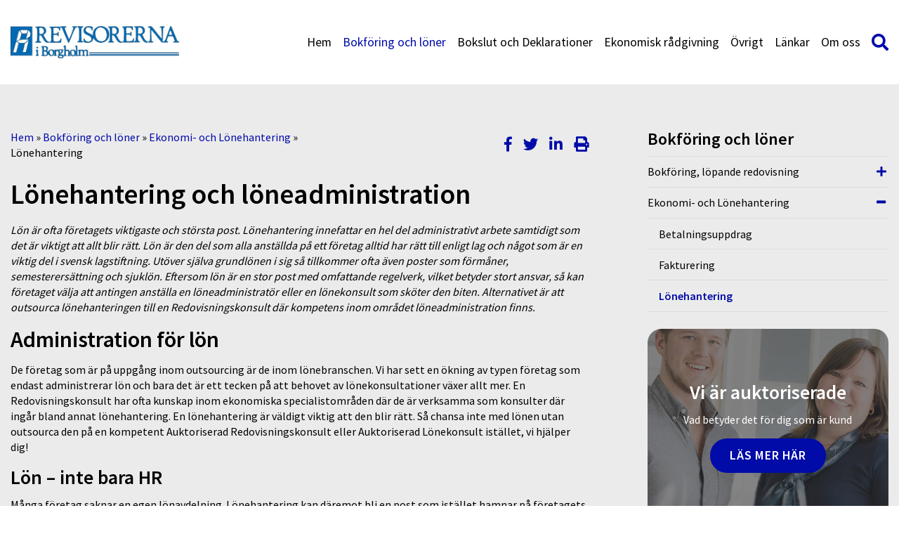

--- FILE ---
content_type: text/html; charset=UTF-8
request_url: https://revborg.se/bokforing/ekonomi-och-lonehantering/lonehantering/
body_size: 16548
content:
<!DOCTYPE html>
<html lang="sv-SE">
<head>
	<meta http-equiv="X-UA-Compatible" content="IE=edge">
	<meta charset="UTF-8" />
<script type="text/javascript">
var gform;gform||(document.addEventListener("gform_main_scripts_loaded",function(){gform.scriptsLoaded=!0}),window.addEventListener("DOMContentLoaded",function(){gform.domLoaded=!0}),gform={domLoaded:!1,scriptsLoaded:!1,initializeOnLoaded:function(o){gform.domLoaded&&gform.scriptsLoaded?o():!gform.domLoaded&&gform.scriptsLoaded?window.addEventListener("DOMContentLoaded",o):document.addEventListener("gform_main_scripts_loaded",o)},hooks:{action:{},filter:{}},addAction:function(o,n,r,t){gform.addHook("action",o,n,r,t)},addFilter:function(o,n,r,t){gform.addHook("filter",o,n,r,t)},doAction:function(o){gform.doHook("action",o,arguments)},applyFilters:function(o){return gform.doHook("filter",o,arguments)},removeAction:function(o,n){gform.removeHook("action",o,n)},removeFilter:function(o,n,r){gform.removeHook("filter",o,n,r)},addHook:function(o,n,r,t,i){null==gform.hooks[o][n]&&(gform.hooks[o][n]=[]);var e=gform.hooks[o][n];null==i&&(i=n+"_"+e.length),gform.hooks[o][n].push({tag:i,callable:r,priority:t=null==t?10:t})},doHook:function(n,o,r){var t;if(r=Array.prototype.slice.call(r,1),null!=gform.hooks[n][o]&&((o=gform.hooks[n][o]).sort(function(o,n){return o.priority-n.priority}),o.forEach(function(o){"function"!=typeof(t=o.callable)&&(t=window[t]),"action"==n?t.apply(null,r):r[0]=t.apply(null,r)})),"filter"==n)return r[0]},removeHook:function(o,n,t,i){var r;null!=gform.hooks[o][n]&&(r=(r=gform.hooks[o][n]).filter(function(o,n,r){return!!(null!=i&&i!=o.tag||null!=t&&t!=o.priority)}),gform.hooks[o][n]=r)}});
</script>

	<meta name="viewport" content="width=device-width, initial-scale=1, user-scalable=0">	
	<link rel="pingback" href="https://revborg.se/xmlrpc.php" />
	<meta name='robots' content='index, follow, max-image-preview:large, max-snippet:-1, max-video-preview:-1' />
<meta name="google-site-verification" content="DUpO0Ck-41hQloK2fs6Kr-v9cS82pCelgFhosoaFx3Y" />

	<!-- This site is optimized with the Yoast SEO plugin v19.10 - https://yoast.com/wordpress/plugins/seo/ -->
	<title>Få hjälp med lönehantering och löneadministration!</title>
	<meta name="description" content="Få hjälp med administration för lön. Med en Auktoriserad Redovisningskonsult får du hjälp med allt inom lönehantering och löneadministration!" />
	<link rel="canonical" href="https://revborg.se/bokforing/ekonomi-och-lonehantering/lonehantering/" />
	<meta property="og:locale" content="sv_SE" />
	<meta property="og:type" content="article" />
	<meta property="og:title" content="Få hjälp med lönehantering och löneadministration!" />
	<meta property="og:description" content="Få hjälp med administration för lön. Med en Auktoriserad Redovisningskonsult får du hjälp med allt inom lönehantering och löneadministration!" />
	<meta property="og:url" content="https://revborg.se/bokforing/ekonomi-och-lonehantering/lonehantering/" />
	<meta property="og:site_name" content="Revisorerna i Borgholm" />
	<meta property="article:modified_time" content="2019-09-11T14:11:03+00:00" />
	<meta name="twitter:label1" content="Beräknad lästid" />
	<meta name="twitter:data1" content="2 minuter" />
	<script type="application/ld+json" class="yoast-schema-graph">{"@context":"https://schema.org","@graph":[{"@type":"WebPage","@id":"https://revborg.se/bokforing/ekonomi-och-lonehantering/lonehantering/","url":"https://revborg.se/bokforing/ekonomi-och-lonehantering/lonehantering/","name":"Få hjälp med lönehantering och löneadministration!","isPartOf":{"@id":"https://revborg.se/#website"},"datePublished":"2015-03-09T07:37:23+00:00","dateModified":"2019-09-11T14:11:03+00:00","description":"Få hjälp med administration för lön. Med en Auktoriserad Redovisningskonsult får du hjälp med allt inom lönehantering och löneadministration!","breadcrumb":{"@id":"https://revborg.se/bokforing/ekonomi-och-lonehantering/lonehantering/#breadcrumb"},"inLanguage":"sv-SE","potentialAction":[{"@type":"ReadAction","target":["https://revborg.se/bokforing/ekonomi-och-lonehantering/lonehantering/"]}]},{"@type":"BreadcrumbList","@id":"https://revborg.se/bokforing/ekonomi-och-lonehantering/lonehantering/#breadcrumb","itemListElement":[{"@type":"ListItem","position":1,"name":"Hem","item":"https://revborg.se/"},{"@type":"ListItem","position":2,"name":"Bokföring och löner","item":"https://revborg.se/bokforing/"},{"@type":"ListItem","position":3,"name":"Ekonomi- och Lönehantering","item":"https://revborg.se/bokforing/ekonomi-och-lonehantering/"},{"@type":"ListItem","position":4,"name":"Lönehantering"}]},{"@type":"WebSite","@id":"https://revborg.se/#website","url":"https://revborg.se/","name":"Revisorerna i Borgholm","description":"","potentialAction":[{"@type":"SearchAction","target":{"@type":"EntryPoint","urlTemplate":"https://revborg.se/?s={search_term_string}"},"query-input":"required name=search_term_string"}],"inLanguage":"sv-SE"}]}</script>
	<!-- / Yoast SEO plugin. -->


<link rel='dns-prefetch' href='//www.google.com' />
<link rel='dns-prefetch' href='//maxcdn.bootstrapcdn.com' />
<script type="text/javascript">
window._wpemojiSettings = {"baseUrl":"https:\/\/s.w.org\/images\/core\/emoji\/14.0.0\/72x72\/","ext":".png","svgUrl":"https:\/\/s.w.org\/images\/core\/emoji\/14.0.0\/svg\/","svgExt":".svg","source":{"concatemoji":"https:\/\/revborg.se\/wp-includes\/js\/wp-emoji-release.min.js?ver=6.1.9"}};
/*! This file is auto-generated */
!function(e,a,t){var n,r,o,i=a.createElement("canvas"),p=i.getContext&&i.getContext("2d");function s(e,t){var a=String.fromCharCode,e=(p.clearRect(0,0,i.width,i.height),p.fillText(a.apply(this,e),0,0),i.toDataURL());return p.clearRect(0,0,i.width,i.height),p.fillText(a.apply(this,t),0,0),e===i.toDataURL()}function c(e){var t=a.createElement("script");t.src=e,t.defer=t.type="text/javascript",a.getElementsByTagName("head")[0].appendChild(t)}for(o=Array("flag","emoji"),t.supports={everything:!0,everythingExceptFlag:!0},r=0;r<o.length;r++)t.supports[o[r]]=function(e){if(p&&p.fillText)switch(p.textBaseline="top",p.font="600 32px Arial",e){case"flag":return s([127987,65039,8205,9895,65039],[127987,65039,8203,9895,65039])?!1:!s([55356,56826,55356,56819],[55356,56826,8203,55356,56819])&&!s([55356,57332,56128,56423,56128,56418,56128,56421,56128,56430,56128,56423,56128,56447],[55356,57332,8203,56128,56423,8203,56128,56418,8203,56128,56421,8203,56128,56430,8203,56128,56423,8203,56128,56447]);case"emoji":return!s([129777,127995,8205,129778,127999],[129777,127995,8203,129778,127999])}return!1}(o[r]),t.supports.everything=t.supports.everything&&t.supports[o[r]],"flag"!==o[r]&&(t.supports.everythingExceptFlag=t.supports.everythingExceptFlag&&t.supports[o[r]]);t.supports.everythingExceptFlag=t.supports.everythingExceptFlag&&!t.supports.flag,t.DOMReady=!1,t.readyCallback=function(){t.DOMReady=!0},t.supports.everything||(n=function(){t.readyCallback()},a.addEventListener?(a.addEventListener("DOMContentLoaded",n,!1),e.addEventListener("load",n,!1)):(e.attachEvent("onload",n),a.attachEvent("onreadystatechange",function(){"complete"===a.readyState&&t.readyCallback()})),(e=t.source||{}).concatemoji?c(e.concatemoji):e.wpemoji&&e.twemoji&&(c(e.twemoji),c(e.wpemoji)))}(window,document,window._wpemojiSettings);
</script>
<style type="text/css">
img.wp-smiley,
img.emoji {
	display: inline !important;
	border: none !important;
	box-shadow: none !important;
	height: 1em !important;
	width: 1em !important;
	margin: 0 0.07em !important;
	vertical-align: -0.1em !important;
	background: none !important;
	padding: 0 !important;
}
</style>
	<link rel='stylesheet' id='wp-block-library-css' href='https://revborg.se/wp-includes/css/dist/block-library/style.min.css?ver=6.1.9' type='text/css' media='all' />
<link rel='stylesheet' id='classic-theme-styles-css' href='https://revborg.se/wp-includes/css/classic-themes.min.css?ver=1' type='text/css' media='all' />
<style id='global-styles-inline-css' type='text/css'>
body{--wp--preset--color--black: #000000;--wp--preset--color--cyan-bluish-gray: #abb8c3;--wp--preset--color--white: #ffffff;--wp--preset--color--pale-pink: #f78da7;--wp--preset--color--vivid-red: #cf2e2e;--wp--preset--color--luminous-vivid-orange: #ff6900;--wp--preset--color--luminous-vivid-amber: #fcb900;--wp--preset--color--light-green-cyan: #7bdcb5;--wp--preset--color--vivid-green-cyan: #00d084;--wp--preset--color--pale-cyan-blue: #8ed1fc;--wp--preset--color--vivid-cyan-blue: #0693e3;--wp--preset--color--vivid-purple: #9b51e0;--wp--preset--gradient--vivid-cyan-blue-to-vivid-purple: linear-gradient(135deg,rgba(6,147,227,1) 0%,rgb(155,81,224) 100%);--wp--preset--gradient--light-green-cyan-to-vivid-green-cyan: linear-gradient(135deg,rgb(122,220,180) 0%,rgb(0,208,130) 100%);--wp--preset--gradient--luminous-vivid-amber-to-luminous-vivid-orange: linear-gradient(135deg,rgba(252,185,0,1) 0%,rgba(255,105,0,1) 100%);--wp--preset--gradient--luminous-vivid-orange-to-vivid-red: linear-gradient(135deg,rgba(255,105,0,1) 0%,rgb(207,46,46) 100%);--wp--preset--gradient--very-light-gray-to-cyan-bluish-gray: linear-gradient(135deg,rgb(238,238,238) 0%,rgb(169,184,195) 100%);--wp--preset--gradient--cool-to-warm-spectrum: linear-gradient(135deg,rgb(74,234,220) 0%,rgb(151,120,209) 20%,rgb(207,42,186) 40%,rgb(238,44,130) 60%,rgb(251,105,98) 80%,rgb(254,248,76) 100%);--wp--preset--gradient--blush-light-purple: linear-gradient(135deg,rgb(255,206,236) 0%,rgb(152,150,240) 100%);--wp--preset--gradient--blush-bordeaux: linear-gradient(135deg,rgb(254,205,165) 0%,rgb(254,45,45) 50%,rgb(107,0,62) 100%);--wp--preset--gradient--luminous-dusk: linear-gradient(135deg,rgb(255,203,112) 0%,rgb(199,81,192) 50%,rgb(65,88,208) 100%);--wp--preset--gradient--pale-ocean: linear-gradient(135deg,rgb(255,245,203) 0%,rgb(182,227,212) 50%,rgb(51,167,181) 100%);--wp--preset--gradient--electric-grass: linear-gradient(135deg,rgb(202,248,128) 0%,rgb(113,206,126) 100%);--wp--preset--gradient--midnight: linear-gradient(135deg,rgb(2,3,129) 0%,rgb(40,116,252) 100%);--wp--preset--duotone--dark-grayscale: url('#wp-duotone-dark-grayscale');--wp--preset--duotone--grayscale: url('#wp-duotone-grayscale');--wp--preset--duotone--purple-yellow: url('#wp-duotone-purple-yellow');--wp--preset--duotone--blue-red: url('#wp-duotone-blue-red');--wp--preset--duotone--midnight: url('#wp-duotone-midnight');--wp--preset--duotone--magenta-yellow: url('#wp-duotone-magenta-yellow');--wp--preset--duotone--purple-green: url('#wp-duotone-purple-green');--wp--preset--duotone--blue-orange: url('#wp-duotone-blue-orange');--wp--preset--font-size--small: 13px;--wp--preset--font-size--medium: 20px;--wp--preset--font-size--large: 36px;--wp--preset--font-size--x-large: 42px;--wp--preset--spacing--20: 0.44rem;--wp--preset--spacing--30: 0.67rem;--wp--preset--spacing--40: 1rem;--wp--preset--spacing--50: 1.5rem;--wp--preset--spacing--60: 2.25rem;--wp--preset--spacing--70: 3.38rem;--wp--preset--spacing--80: 5.06rem;}:where(.is-layout-flex){gap: 0.5em;}body .is-layout-flow > .alignleft{float: left;margin-inline-start: 0;margin-inline-end: 2em;}body .is-layout-flow > .alignright{float: right;margin-inline-start: 2em;margin-inline-end: 0;}body .is-layout-flow > .aligncenter{margin-left: auto !important;margin-right: auto !important;}body .is-layout-constrained > .alignleft{float: left;margin-inline-start: 0;margin-inline-end: 2em;}body .is-layout-constrained > .alignright{float: right;margin-inline-start: 2em;margin-inline-end: 0;}body .is-layout-constrained > .aligncenter{margin-left: auto !important;margin-right: auto !important;}body .is-layout-constrained > :where(:not(.alignleft):not(.alignright):not(.alignfull)){max-width: var(--wp--style--global--content-size);margin-left: auto !important;margin-right: auto !important;}body .is-layout-constrained > .alignwide{max-width: var(--wp--style--global--wide-size);}body .is-layout-flex{display: flex;}body .is-layout-flex{flex-wrap: wrap;align-items: center;}body .is-layout-flex > *{margin: 0;}:where(.wp-block-columns.is-layout-flex){gap: 2em;}.has-black-color{color: var(--wp--preset--color--black) !important;}.has-cyan-bluish-gray-color{color: var(--wp--preset--color--cyan-bluish-gray) !important;}.has-white-color{color: var(--wp--preset--color--white) !important;}.has-pale-pink-color{color: var(--wp--preset--color--pale-pink) !important;}.has-vivid-red-color{color: var(--wp--preset--color--vivid-red) !important;}.has-luminous-vivid-orange-color{color: var(--wp--preset--color--luminous-vivid-orange) !important;}.has-luminous-vivid-amber-color{color: var(--wp--preset--color--luminous-vivid-amber) !important;}.has-light-green-cyan-color{color: var(--wp--preset--color--light-green-cyan) !important;}.has-vivid-green-cyan-color{color: var(--wp--preset--color--vivid-green-cyan) !important;}.has-pale-cyan-blue-color{color: var(--wp--preset--color--pale-cyan-blue) !important;}.has-vivid-cyan-blue-color{color: var(--wp--preset--color--vivid-cyan-blue) !important;}.has-vivid-purple-color{color: var(--wp--preset--color--vivid-purple) !important;}.has-black-background-color{background-color: var(--wp--preset--color--black) !important;}.has-cyan-bluish-gray-background-color{background-color: var(--wp--preset--color--cyan-bluish-gray) !important;}.has-white-background-color{background-color: var(--wp--preset--color--white) !important;}.has-pale-pink-background-color{background-color: var(--wp--preset--color--pale-pink) !important;}.has-vivid-red-background-color{background-color: var(--wp--preset--color--vivid-red) !important;}.has-luminous-vivid-orange-background-color{background-color: var(--wp--preset--color--luminous-vivid-orange) !important;}.has-luminous-vivid-amber-background-color{background-color: var(--wp--preset--color--luminous-vivid-amber) !important;}.has-light-green-cyan-background-color{background-color: var(--wp--preset--color--light-green-cyan) !important;}.has-vivid-green-cyan-background-color{background-color: var(--wp--preset--color--vivid-green-cyan) !important;}.has-pale-cyan-blue-background-color{background-color: var(--wp--preset--color--pale-cyan-blue) !important;}.has-vivid-cyan-blue-background-color{background-color: var(--wp--preset--color--vivid-cyan-blue) !important;}.has-vivid-purple-background-color{background-color: var(--wp--preset--color--vivid-purple) !important;}.has-black-border-color{border-color: var(--wp--preset--color--black) !important;}.has-cyan-bluish-gray-border-color{border-color: var(--wp--preset--color--cyan-bluish-gray) !important;}.has-white-border-color{border-color: var(--wp--preset--color--white) !important;}.has-pale-pink-border-color{border-color: var(--wp--preset--color--pale-pink) !important;}.has-vivid-red-border-color{border-color: var(--wp--preset--color--vivid-red) !important;}.has-luminous-vivid-orange-border-color{border-color: var(--wp--preset--color--luminous-vivid-orange) !important;}.has-luminous-vivid-amber-border-color{border-color: var(--wp--preset--color--luminous-vivid-amber) !important;}.has-light-green-cyan-border-color{border-color: var(--wp--preset--color--light-green-cyan) !important;}.has-vivid-green-cyan-border-color{border-color: var(--wp--preset--color--vivid-green-cyan) !important;}.has-pale-cyan-blue-border-color{border-color: var(--wp--preset--color--pale-cyan-blue) !important;}.has-vivid-cyan-blue-border-color{border-color: var(--wp--preset--color--vivid-cyan-blue) !important;}.has-vivid-purple-border-color{border-color: var(--wp--preset--color--vivid-purple) !important;}.has-vivid-cyan-blue-to-vivid-purple-gradient-background{background: var(--wp--preset--gradient--vivid-cyan-blue-to-vivid-purple) !important;}.has-light-green-cyan-to-vivid-green-cyan-gradient-background{background: var(--wp--preset--gradient--light-green-cyan-to-vivid-green-cyan) !important;}.has-luminous-vivid-amber-to-luminous-vivid-orange-gradient-background{background: var(--wp--preset--gradient--luminous-vivid-amber-to-luminous-vivid-orange) !important;}.has-luminous-vivid-orange-to-vivid-red-gradient-background{background: var(--wp--preset--gradient--luminous-vivid-orange-to-vivid-red) !important;}.has-very-light-gray-to-cyan-bluish-gray-gradient-background{background: var(--wp--preset--gradient--very-light-gray-to-cyan-bluish-gray) !important;}.has-cool-to-warm-spectrum-gradient-background{background: var(--wp--preset--gradient--cool-to-warm-spectrum) !important;}.has-blush-light-purple-gradient-background{background: var(--wp--preset--gradient--blush-light-purple) !important;}.has-blush-bordeaux-gradient-background{background: var(--wp--preset--gradient--blush-bordeaux) !important;}.has-luminous-dusk-gradient-background{background: var(--wp--preset--gradient--luminous-dusk) !important;}.has-pale-ocean-gradient-background{background: var(--wp--preset--gradient--pale-ocean) !important;}.has-electric-grass-gradient-background{background: var(--wp--preset--gradient--electric-grass) !important;}.has-midnight-gradient-background{background: var(--wp--preset--gradient--midnight) !important;}.has-small-font-size{font-size: var(--wp--preset--font-size--small) !important;}.has-medium-font-size{font-size: var(--wp--preset--font-size--medium) !important;}.has-large-font-size{font-size: var(--wp--preset--font-size--large) !important;}.has-x-large-font-size{font-size: var(--wp--preset--font-size--x-large) !important;}
.wp-block-navigation a:where(:not(.wp-element-button)){color: inherit;}
:where(.wp-block-columns.is-layout-flex){gap: 2em;}
.wp-block-pullquote{font-size: 1.5em;line-height: 1.6;}
</style>
<link rel='stylesheet' id='theme-my-login-css' href='https://revborg.se/wp-content/plugins/theme-my-login/assets/styles/theme-my-login.min.css?ver=7.1.5' type='text/css' media='all' />
<link rel='stylesheet' id='advanced-google-recaptcha-style-css' href='https://revborg.se/wp-content/plugins/advanced-google-recaptcha/assets/css/captcha.min.css?ver=1.0.12' type='text/css' media='all' />
<link rel='stylesheet' id='style-css' href='https://revborg.se/wp-content/cache/autoptimize/230/css/autoptimize_single_fab510f8760cd46cb9a3bb12fdaae6d3.css?ver=1743420423' type='text/css' media='all' />
<link rel='stylesheet' id='font-awesome-css' href='//maxcdn.bootstrapcdn.com/font-awesome/4.7.0/css/font-awesome.min.css' type='text/css' media='all' />
<link rel='stylesheet' id='dashicons-css' href='https://revborg.se/wp-includes/css/dashicons.min.css?ver=6.1.9' type='text/css' media='all' />
<link rel='stylesheet' id='acf-global-css' href='https://revborg.se/wp-content/cache/autoptimize/230/css/autoptimize_single_d7aba37db2ed2ddf55d4112f1a1d7450.css?ver=6.0.4' type='text/css' media='all' />
<link rel='stylesheet' id='acf-input-css' href='https://revborg.se/wp-content/cache/autoptimize/230/css/autoptimize_single_dbd237ce7607d4b1a54c34ac12b4aad7.css?ver=6.0.4' type='text/css' media='all' />
<link rel='stylesheet' id='acf-pro-input-css' href='https://revborg.se/wp-content/cache/autoptimize/230/css/autoptimize_single_7d0a0014f708701a8892279fb9c91b5e.css?ver=6.0.4' type='text/css' media='all' />
<link rel='stylesheet' id='select2-css' href='https://revborg.se/wp-content/plugins/advanced-custom-fields-pro/assets/inc/select2/4/select2.min.css?ver=4.0.13' type='text/css' media='all' />
<link rel='stylesheet' id='acf-datepicker-css' href='https://revborg.se/wp-content/plugins/advanced-custom-fields-pro/assets/inc/datepicker/jquery-ui.min.css?ver=1.11.4' type='text/css' media='all' />
<link rel='stylesheet' id='acf-timepicker-css' href='https://revborg.se/wp-content/plugins/advanced-custom-fields-pro/assets/inc/timepicker/jquery-ui-timepicker-addon.min.css?ver=1.6.1' type='text/css' media='all' />
<link rel='stylesheet' id='wp-color-picker-css' href='https://revborg.se/wp-admin/css/color-picker.min.css?ver=6.1.9' type='text/css' media='all' />
<link rel='stylesheet' id='wppb_stylesheet-css' href='https://revborg.se/wp-content/cache/autoptimize/230/css/autoptimize_single_79f99753aee7dde9719c1f7d3fe5245b.css?ver=3.8.5' type='text/css' media='all' />
<script type='text/javascript' src='https://revborg.se/wp-includes/js/jquery/jquery.min.js?ver=3.6.1' id='jquery-core-js'></script>
<script type='text/javascript' src='https://revborg.se/wp-includes/js/jquery/jquery-migrate.min.js?ver=3.3.2' id='jquery-migrate-js'></script>
<script type='text/javascript' id='advanced-google-recaptcha-custom-js-extra'>
/* <![CDATA[ */
var agrRecaptcha = {"site_key":"6LfAjCArAAAAAJAHoZTLjnHWHA41EpLbfakTEwif"};
/* ]]> */
</script>
<script type='text/javascript' src='https://revborg.se/wp-content/plugins/advanced-google-recaptcha/assets/js/captcha.min.js?ver=1.0.12' id='advanced-google-recaptcha-custom-js'></script>
<script type='text/javascript' src='https://www.google.com/recaptcha/api.js?hl=sv_SE&#038;onload=agrLoad&#038;render=explicit&#038;ver=1.0.12' id='advanced-google-recaptcha-api-js'></script>
<script type='text/javascript' src='https://revborg.se/wp-includes/js/jquery/ui/core.min.js?ver=1.13.2' id='jquery-ui-core-js'></script>
<script type='text/javascript' src='https://revborg.se/wp-includes/js/jquery/ui/mouse.min.js?ver=1.13.2' id='jquery-ui-mouse-js'></script>
<script type='text/javascript' src='https://revborg.se/wp-includes/js/jquery/ui/sortable.min.js?ver=1.13.2' id='jquery-ui-sortable-js'></script>
<script type='text/javascript' src='https://revborg.se/wp-includes/js/jquery/ui/resizable.min.js?ver=1.13.2' id='jquery-ui-resizable-js'></script>
<script type='text/javascript' id='acf-js-extra'>
/* <![CDATA[ */
var acfL10n = {"Are you sure?":"\u00c4r du s\u00e4ker?","Yes":"Ja","No":"Nej","Remove":"Ta bort","Cancel":"Avbryt","The changes you made will be lost if you navigate away from this page":"De \u00e4ndringar du gjort kommer att g\u00e5 f\u00f6rlorade om du navigerar bort fr\u00e5n denna sida","Validation successful":"Validering lyckades","Validation failed":"Validering misslyckades","1 field requires attention":"1 f\u00e4lt kr\u00e4ver din uppm\u00e4rksamhet","%d fields require attention":"%d f\u00e4lt kr\u00e4ver din uppm\u00e4rksamhet","Edit field group":"Redigera f\u00e4ltgrupp","Select Image":"V\u00e4lj bild","Edit Image":"Redigera bild","Update Image":"Uppdatera bild","All images":"Alla bilder","Select File":"V\u00e4lj fil","Edit File":"Redigera fil","Update File":"Uppdatera fil","Maximum values reached ( {max} values )":"Maximala v\u00e4rden uppn\u00e5dda ( {max} v\u00e4rden)","Loading":"Laddar in","No matches found":"Inga matchningar hittades","Sorry, this browser does not support geolocation":"Denna webbl\u00e4sare saknar st\u00f6d f\u00f6r platsinformation","Minimum rows reached ({min} rows)":"Minsta till\u00e5tna antal rader uppn\u00e5tt ({min} rader)","Maximum rows reached ({max} rows)":"H\u00f6gsta till\u00e5tna antal rader uppn\u00e5tt ({max} rader)","Error loading page":"Kunde inte ladda in sida","layouts":"layouter","This field requires at least {min} {label} {identifier}":"Detta f\u00e4lt kr\u00e4ver minst {min} {label} {identifier}","This field has a limit of {max} {label} {identifier}":"Detta f\u00e4lt har en gr\u00e4ns p\u00e5 {max} {label} {identifier}","{available} {label} {identifier} available (max {max})":"{available} {label} {identifier} tillg\u00e4nglig (max {max})","{required} {label} {identifier} required (min {min})":"{required} {label} {identifier} kr\u00e4vs (min {min})","Flexible Content requires at least 1 layout":"Flexibelt inneh\u00e5ll kr\u00e4ver minst 1 layout","Add Image to Gallery":"L\u00e4gg till bild i galleriet","Maximum selection reached":"H\u00f6gsta till\u00e5tna antal val uppn\u00e5tt","Select.verb":"V\u00e4lj","Edit.verb":"Redigera","Update.verb":"Uppdatera","Uploaded to this post":"Uppladdat till detta inl\u00e4gg","Expand Details":"Expandera detaljer","Collapse Details":"Minimera detaljer","Restricted":"Begr\u00e4nsad"};
/* ]]> */
</script>
<script type='text/javascript' src='https://revborg.se/wp-content/plugins/advanced-custom-fields-pro/assets/build/js/acf.min.js?ver=6.0.4' id='acf-js'></script>
<script type='text/javascript' src='https://revborg.se/wp-content/plugins/advanced-custom-fields-pro/assets/build/js/acf-input.min.js?ver=6.0.4' id='acf-input-js'></script>
<script type='text/javascript' src='https://revborg.se/wp-content/plugins/advanced-custom-fields-pro/assets/build/js/pro/acf-pro-input.min.js?ver=6.0.4' id='acf-pro-input-js'></script>
<script type='text/javascript' src='https://revborg.se/wp-content/plugins/advanced-custom-fields-pro/assets/inc/select2/4/select2.full.min.js?ver=4.0.13' id='select2-js'></script>
<script type='text/javascript' src='https://revborg.se/wp-includes/js/jquery/ui/datepicker.min.js?ver=1.13.2' id='jquery-ui-datepicker-js'></script>
<script type='text/javascript' src='https://revborg.se/wp-content/plugins/advanced-custom-fields-pro/assets/inc/timepicker/jquery-ui-timepicker-addon.min.js?ver=1.6.1' id='acf-timepicker-js'></script>
<script type='text/javascript' src='https://revborg.se/wp-includes/js/jquery/ui/draggable.min.js?ver=1.13.2' id='jquery-ui-draggable-js'></script>
<script type='text/javascript' src='https://revborg.se/wp-includes/js/jquery/ui/slider.min.js?ver=1.13.2' id='jquery-ui-slider-js'></script>
<script type='text/javascript' src='https://revborg.se/wp-includes/js/jquery/jquery.ui.touch-punch.js?ver=0.2.2' id='jquery-touch-punch-js'></script>
<script type='text/javascript' src='https://revborg.se/wp-admin/js/iris.min.js?ver=1.0.7' id='iris-js'></script>
<script type='text/javascript' src='https://revborg.se/wp-includes/js/dist/vendor/regenerator-runtime.min.js?ver=0.13.9' id='regenerator-runtime-js'></script>
<script type='text/javascript' src='https://revborg.se/wp-includes/js/dist/vendor/wp-polyfill.min.js?ver=3.15.0' id='wp-polyfill-js'></script>
<script type='text/javascript' src='https://revborg.se/wp-includes/js/dist/hooks.min.js?ver=4169d3cf8e8d95a3d6d5' id='wp-hooks-js'></script>
<script type='text/javascript' src='https://revborg.se/wp-includes/js/dist/i18n.min.js?ver=9e794f35a71bb98672ae' id='wp-i18n-js'></script>
<script type='text/javascript' id='wp-i18n-js-after'>
wp.i18n.setLocaleData( { 'text direction\u0004ltr': [ 'ltr' ] } );
</script>
<script type='text/javascript' id='wp-color-picker-js-translations'>
( function( domain, translations ) {
	var localeData = translations.locale_data[ domain ] || translations.locale_data.messages;
	localeData[""].domain = domain;
	wp.i18n.setLocaleData( localeData, domain );
} )( "default", {"translation-revision-date":"2024-01-31 11:05:47+0000","generator":"GlotPress\/4.0.1","domain":"messages","locale_data":{"messages":{"":{"domain":"messages","plural-forms":"nplurals=2; plural=n != 1;","lang":"sv_SE"},"Clear color":["Rensa f\u00e4rg"],"Select default color":["V\u00e4lj standardf\u00e4rg"],"Select Color":["V\u00e4lj f\u00e4rg"],"Color value":["F\u00e4rgv\u00e4rde"],"Clear":["Rensa"],"Default":["Standard"]}},"comment":{"reference":"wp-admin\/js\/color-picker.js"}} );
</script>
<script type='text/javascript' src='https://revborg.se/wp-admin/js/color-picker.min.js?ver=6.1.9' id='wp-color-picker-js'></script>
<script type='text/javascript' src='https://revborg.se/wp-content/plugins/advanced-custom-fields-pro/assets/inc/color-picker-alpha/wp-color-picker-alpha.js?ver=3.0.0' id='acf-color-picker-alpha-js'></script>
<link rel="https://api.w.org/" href="https://revborg.se/wp-json/" /><link rel="alternate" type="application/json" href="https://revborg.se/wp-json/wp/v2/pages/82" /><link rel='shortlink' href='https://revborg.se/?p=82' />
<link rel="alternate" type="application/json+oembed" href="https://revborg.se/wp-json/oembed/1.0/embed?url=https%3A%2F%2Frevborg.se%2Fbokforing%2Fekonomi-och-lonehantering%2Flonehantering%2F" />
<link rel="alternate" type="text/xml+oembed" href="https://revborg.se/wp-json/oembed/1.0/embed?url=https%3A%2F%2Frevborg.se%2Fbokforing%2Fekonomi-och-lonehantering%2Flonehantering%2F&#038;format=xml" />
<style type="text/css" id="colortheme-custom-style-colortheme_custom_bg">
.custom-primary a { color: #000ba8; /* color */ }
.custom-primary .page-content a:not(.myt-btn):not(.button):not(.acf-icon) { color: #000ba8; /* color */ }
.custom-primary .footer--top { background-color: #000ba8; /* color */ }
.custom-primary .feed-block__date { background-color: #000ba8; /* color */ }
.custom-primary .news-card:before { background-color: #000ba8; /* color */ }
.custom-primary .news-card__date .fa { color: #000ba8; /* color */ }
.custom-primary .entry-date .fa { color: #000ba8; /* color */ }
.custom-primary .page-pagination .page-numbers.current { background-color: #000ba8; /* color */ }
.custom-primary .widget_editable_menu_widget .expand .fa { color: #000ba8; /* color */ }
.custom-primary .widget_editable_menu_widget li.current_page_item a { color: #000ba8 !important; /* color */ }
.custom-primary .contact .contact__tel { color: #000ba8 !important; /* color */ }
.custom-primary .contact .contact__email { color: #000ba8 !important; /* color */ }
</style><style type="text/css" id="colortheme-custom-style-colortheme_custom_button_bg">
.custom-primary input[type="submit"]:not(.acf-button), .custom-primary input[type="reset"]:not(.acf-button) { background-color: #000ba8; /* color */ }
.custom-primary .myt-btn--primary { background-color: #000ba8; /* color */ }
.custom-primary .myt-btn--hollow { border-color: #000ba8; /* color */ }
.custom-primary .myt-btn--hollow { color: #000ba8; /* color */ }
.custom-primary .myt-btn--hollow:hover, .custom-primary .myt-btn--hollow:focus, .custom-primary .myt-btn--hollow:active { background-color: #000ba8; /* color */  }
.custom-primary .myt-btn--hollow-white:hover, .custom-primary .myt-btn--hollow-white:focus, .custom-primary .myt-btn--hollow-white:active { color: #000ba8; /* color */ }
.custom-primary .cookie-notice-container .button { background-color: #000ba8; /* color */ }
</style><style type="text/css" id="colortheme-custom-style-colortheme_custom_button_text">
.custom-primary .myt-btn--primary { color: #FFFFFF; /* color */ }
.custom-primary .myt-btn--hollow:hover, .custom-primary .myt-btn--hollow:focus, .custom-primary .myt-btn--hollow:active { color: #FFFFFF; /* color */ }
</style><style type="text/css" id="colortheme-custom-style-colortheme_page_header_bg">
.custom-primary .header { background-color: #FFFFFF; /* color */ }
</style><style type="text/css" id="colortheme-custom-style-colortheme_page_header_text">
.custom-primary .main-menu a { color: #000000; /* color */ }
</style><style type="text/css" id="colortheme-custom-style-colortheme_page_header_accent">
.custom-primary .main-menu li.current-menu-item a, .custom-primary .main-menu li.current-page-ancestor a { color: #000ba8; /* color */ }
.custom-primary .main-menu .fa-search { color: #000ba8; /* color */ }
.custom-primary .mobile-btn span, .custom-primary .mobile-btn span:before, .custom-primary .mobile-btn span:after { background-color: #000ba8; /* color */ }
</style></head>
<body class="page-template-default page page-id-82 page-child parent-pageid-80 custom-primary" data-mobile-current-page="82" data-heading-font="myt-font-1">
	
	<!--[if IE]>
		<p class="chromeframe">You are using an <strong>outdated</strong> browser. Please <a href="http://browsehappy.com/">upgrade your browser</a> or <a href="http://www.google.com/chromeframe/?redirect=true">activate Google Chrome Frame</a> to improve your experience.</p>
	<![endif]-->	<div style="display: none;">
		<nav id="mmenu" class="mmenu"><ul id="menu-huvudmeny" class="mobile-menu"><li class='mobile-menu-search'><form action='https://revborg.se/' id='searchform' method='get' class='row no-gutters'><i class='fa fa-lg fa-search'></i><input type='text' name='s' id='s' placeholder='Skriv din sökfras här' class='col searchfield'><input type='submit' class='col-3 searchsubmit' value='Sök' /></form></li><li id="menu-item-20" class="menu-item menu-item-type-post_type menu-item-object-page menu-item-home menu-item-20"><a href="https://revborg.se/">Hem</a></li>
<li id="menu-item-44" class="menu-item menu-item-type-post_type menu-item-object-page current-page-ancestor menu-item-44"><a href="https://revborg.se/bokforing/">Bokföring och löner</a>		<ul class="children">
			<li class="page_item page-item-81 page_item_has_children"><a href="https://revborg.se/bokforing/bokforing-lopande-redovisning/">Bokföring, löpande redovisning</a>
<ul class='children'>
	<li class="page_item page-item-84"><a href="https://revborg.se/bokforing/bokforing-lopande-redovisning/analys/">Analys</a></li>
	<li class="page_item page-item-88"><a href="https://revborg.se/bokforing/bokforing-lopande-redovisning/avstamning/">Avstämning</a></li>
	<li class="page_item page-item-86"><a href="https://revborg.se/bokforing/bokforing-lopande-redovisning/reskontra/">Reskontra</a></li>
</ul>
</li>
<li class="page_item page-item-80 page_item_has_children current_page_ancestor current_page_parent"><a href="https://revborg.se/bokforing/ekonomi-och-lonehantering/">Ekonomi- och Lönehantering</a>
<ul class='children'>
	<li class="page_item page-item-87"><a href="https://revborg.se/bokforing/ekonomi-och-lonehantering/betalningsuppdrag/">Betalningsuppdrag</a></li>
	<li class="page_item page-item-85"><a href="https://revborg.se/bokforing/ekonomi-och-lonehantering/fakturering/">Fakturering</a></li>
	<li class="page_item page-item-82 current_page_item"><a href="https://revborg.se/bokforing/ekonomi-och-lonehantering/lonehantering/" aria-current="page">Lönehantering</a></li>
</ul>
</li>
		</ul>
		</li>
<li id="menu-item-43" class="menu-item menu-item-type-post_type menu-item-object-page menu-item-43"><a href="https://revborg.se/bokslut-och-deklarationer/">Bokslut och Deklarationer</a>		<ul class="children">
			<li class="page_item page-item-89 page_item_has_children"><a href="https://revborg.se/bokslut-och-deklarationer/bokslut/">Bokslut</a>
<ul class='children'>
	<li class="page_item page-item-90"><a href="https://revborg.se/bokslut-och-deklarationer/bokslut/bokslut-periodbokslut/">Bokslut (Periodbokslut)</a></li>
	<li class="page_item page-item-91"><a href="https://revborg.se/bokslut-och-deklarationer/bokslut/arsredovisning-arsbokslut/">Årsredovisning (Årsbokslut)</a></li>
	<li class="page_item page-item-92"><a href="https://revborg.se/bokslut-och-deklarationer/bokslut/rapport-om-arsredovisningen/">Rapport om årsredovisningen</a></li>
</ul>
</li>
<li class="page_item page-item-95 page_item_has_children"><a href="https://revborg.se/bokslut-och-deklarationer/deklarationer/">Deklarationer</a>
<ul class='children'>
	<li class="page_item page-item-96"><a href="https://revborg.se/bokslut-och-deklarationer/deklarationer/inkomstdeklaration/">Inkomstdeklaration</a></li>
	<li class="page_item page-item-97"><a href="https://revborg.se/bokslut-och-deklarationer/deklarationer/skattedeklaration/">Skattedeklaration</a></li>
	<li class="page_item page-item-98"><a href="https://revborg.se/bokslut-och-deklarationer/deklarationer/momsdeklaration/">Momsdeklaration</a></li>
</ul>
</li>
		</ul>
		</li>
<li id="menu-item-42" class="menu-item menu-item-type-post_type menu-item-object-page menu-item-42"><a href="https://revborg.se/ekonomisk-radgivning/">Ekonomisk rådgivning</a>		<ul class="children">
			<li class="page_item page-item-99 page_item_has_children"><a href="https://revborg.se/ekonomisk-radgivning/radgivningstjanster/">Rådgivningstjänster</a>
<ul class='children'>
	<li class="page_item page-item-100"><a href="https://revborg.se/ekonomisk-radgivning/radgivningstjanster/starta-foretag/">Starta företag</a></li>
	<li class="page_item page-item-101"><a href="https://revborg.se/ekonomisk-radgivning/radgivningstjanster/salja-foretag-foretagsoverlatelse/">Sälja företag (Företagsöverlåtelse)</a></li>
	<li class="page_item page-item-102"><a href="https://revborg.se/ekonomisk-radgivning/radgivningstjanster/ekonomistyrning/">Ekonomistyrning</a></li>
	<li class="page_item page-item-104"><a href="https://revborg.se/ekonomisk-radgivning/radgivningstjanster/generationsskifte/">Generationsskifte</a></li>
	<li class="page_item page-item-105"><a href="https://revborg.se/ekonomisk-radgivning/radgivningstjanster/skatteradgivning/">Skatterådgivning</a></li>
</ul>
</li>
		</ul>
		</li>
<li id="menu-item-732" class="menu-item menu-item-type-post_type menu-item-object-page menu-item-732"><a href="https://revborg.se/ovrigt/">Övrigt</a>		<ul class="children">
			<li class="page_item page-item-771"><a href="https://revborg.se/ovrigt/revisionsplikten/">Revisionsplikten</a></li>
<li class="page_item page-item-738"><a href="https://revborg.se/ovrigt/framtidsfullmakt/">Framtidsfullmakt</a></li>
<li class="page_item page-item-786"><a href="https://revborg.se/ovrigt/verklig-huvudman/">Verklig huvudman</a></li>
		</ul>
		</li>
<li id="menu-item-41" class="menu-item menu-item-type-post_type menu-item-object-page menu-item-41"><a href="https://revborg.se/lankar/">Länkar</a></li>
<li id="menu-item-40" class="menu-item menu-item-type-post_type menu-item-object-page menu-item-40"><a href="https://revborg.se/om-oss/">Om oss</a>		<ul class="children">
			<li class="page_item page-item-163"><a href="https://revborg.se/om-oss/personal/">Personal</a></li>
<li class="page_item page-item-651"><a href="https://revborg.se/om-oss/oppettider/">Öppettider</a></li>
		</ul>
		</li>
</ul></nav>	</div>

<div class="search-area">
	<div class="container">
		<div class="row">
			<div class="col-24 col-md-18 offset-md-3 searchform d-flex align-items-center">
				<div class="searchform__inner">
	<form role="search" method="get" action="https://revborg.se/">
		<input type="submit" class="searchsubmit" value="Sök" />
		<input type="text" placeholder="Skriv din sökfras här" name="s" />
		<i class="fa fa-lg fa-search"></i>
		<i class="fa fa-lg fa-times close-search"></i>
	</form>
</div>
			</div>
		</div>
	</div>
</div>
<header class="header ">
	<div class="container-fluid">
		<div class="row">
			<div class="col d-flex align-items-center justify-content-between header__inner">
				<div class="logo">
					<a href="https://revborg.se" title="">
																					<div class="logo__isolated" style="background-image: url('https://revborg.se/wp-content/uploads/sites/230/2019/11/logo-revborg-transparant.png');"></div>
																		</a>
				</div>
				<div class="d-flex flex-column">
																<nav class="menu-huvudmeny-container"><ul id="menu-huvudmeny-1" class="main-menu"><li class="menu-item menu-item-type-post_type menu-item-object-page menu-item-home menu-item-20"><a href="https://revborg.se/">Hem</a></li>
<li class="menu-item menu-item-type-post_type menu-item-object-page current-page-ancestor menu-item-44"><a href="https://revborg.se/bokforing/">Bokföring och löner</a></li>
<li class="menu-item menu-item-type-post_type menu-item-object-page menu-item-43"><a href="https://revborg.se/bokslut-och-deklarationer/">Bokslut och Deklarationer</a></li>
<li class="menu-item menu-item-type-post_type menu-item-object-page menu-item-42"><a href="https://revborg.se/ekonomisk-radgivning/">Ekonomisk rådgivning</a></li>
<li class="menu-item menu-item-type-post_type menu-item-object-page menu-item-732"><a href="https://revborg.se/ovrigt/">Övrigt</a></li>
<li class="menu-item menu-item-type-post_type menu-item-object-page menu-item-41"><a href="https://revborg.se/lankar/">Länkar</a></li>
<li class="menu-item menu-item-type-post_type menu-item-object-page menu-item-40"><a href="https://revborg.se/om-oss/">Om oss</a></li>
<li class='search-item'><i class='fa fa-search'></i></li></ul></nav>																<a href="#mmenu" class="mobile-btn"><span></span></a>
					 
				</div>
			</div>
		</div>
	</div>
</header>

<div class="header-offset"></div>
<section class="page-content">
	<div class="container">
		<div class="row">
			<div class="col-24 col-md-14 col-lg-16 content-area">
														    <div class="d-flex page-misc flex-wrap no-gutters">
        <p class="breadcrumbs col-12"><span><span><a href="https://revborg.se/">Hem</a> » <span><a href="https://revborg.se/bokforing/">Bokföring och löner</a> » <span><a href="https://revborg.se/bokforing/ekonomi-och-lonehantering/">Ekonomi- och Lönehantering</a> » <span class="breadcrumb_last" aria-current="page">Lönehantering</span></span></span></span></span></p>        <div class="d-flex align-items-center col-12 justify-content-lg-end">
    <a href="https://www.facebook.com/sharer/sharer.php?u=https%3A%2F%2Frevborg.se%2Fbokforing%2Fekonomi-och-lonehantering%2Flonehantering%2F" onclick="window.open('https://www.facebook.com/sharer/sharer.php?u=https%3A%2F%2Frevborg.se%2Fbokforing%2Fekonomi-och-lonehantering%2Flonehantering%2F','popup','width=600,height=600'); return false;" target="popup" class="mr-3">
        <i class="fab fa-facebook-f fa-lg"></i>
    </a>
    <a href="https://twitter.com/home?status=http%3A//https%3A%2F%2Frevborg.se%2Fbokforing%2Fekonomi-och-lonehantering%2Flonehantering%2F" onclick="window.open('https://twitter.com/home?status=http%3A//https%3A%2F%2Frevborg.se%2Fbokforing%2Fekonomi-och-lonehantering%2Flonehantering%2F','popup','width=600,height=600'); return false;" target="popup" class="mr-3">
        <i class="fab fa-twitter fa-lg"></i>
    </a>
    <a href="https://www.linkedin.com/shareArticle?mini=true&url=https%3A%2F%2Frevborg.se%2Fbokforing%2Fekonomi-och-lonehantering%2Flonehantering%2F" onclick="window.open('https://www.linkedin.com/shareArticle?mini=true&url=https%3A%2F%2Frevborg.se%2Fbokforing%2Fekonomi-och-lonehantering%2Flonehantering%2F','popup','width=600,height=600'); return false;" target="popup" class="mr-3">
        <i class="fab fa-linkedin-in fa-lg"></i>
    </a>
    <a href="javascript:window.print()">
        <i class="fas fa-print fa-lg"></i>
    </a>
</div>    </div>
										<h1>Lönehantering och löneadministration</h1>
<p><em>Lön är ofta företagets viktigaste och största post. Lönehantering innefattar en hel del administrativt arbete samtidigt som det är viktigt att allt blir rätt. Lön är den del som alla anställda på ett företag alltid har rätt till enligt lag och något som är en viktig del i svensk lagstiftning. Utöver själva grundlönen i sig så tillkommer ofta även poster som förmåner, semesterersättning och sjuklön. Eftersom lön är en stor post med omfattande regelverk, vilket betyder stort ansvar, så kan företaget välja att antingen anställa en löneadministratör eller en lönekonsult som sköter den biten. Alternativet är att outsourca lönehanteringen till en Redovisningskonsult där kompetens inom området löneadministration finns. </em></p>
<h2>Administration för lön</h3>
<p>De företag som är på uppgång inom outsourcing är de inom lönebranschen. Vi har sett en ökning av typen företag som endast administrerar lön och bara det är ett tecken på att behovet av lönekonsultationer växer allt mer. En Redovisningskonsult har ofta kunskap inom ekonomiska specialistområden där de är verksamma som konsulter där ingår bland annat lönehantering. En lönehantering är väldigt viktig att den blir rätt. Så chansa inte med lönen utan outsourca den på en kompetent Auktoriserad Redovisningskonsult eller Auktoriserad Lönekonsult istället, vi hjälper dig! </p>
<h3>Lön &#8211; inte bara HR</h3>
<p>Många företag saknar en egen lönavdelning. Lönehantering kan däremot bli en post som istället hamnar på företagets HR-specialister eller på företagets personalavdelning. Ofta ser man att lön och HR går hand i hand, även om lön bör vara en helt egen del i verksamheten. Eftersom lön är ett komplext område som kräver en hel del kunskap för att få löneadministrationen att bli rätt och flyta på. Och visst är personaladministration och lön en viktig del i företagandet. Båda kräver ofta helt olika kompetenser och kunskaper. Lön faller mer in under den ekonomiska delen i företaget då den genererar underlag till bokföringen, lönesumma och förmåner dessutom ska redovisas, samt arbetsgivaravgifter och källskatt. Vad är exempelvis en löneförmån och hur ska den beskattas? Det är frågor som en Redovisningskonsult har stor kunskap om. </p>
							</div>
			<div class="col-24 col-md-10 col-lg-8 col-xl-7 offset-xl-1 sidebar">
				<div class="widget widget_editable_menu_widget">			<div>
				<div class="widget-head">
					<h3>Bokföring och löner</h3>
				</div>
				<ul id="sidebar-menu" data-page-id="35"><li class="page_item page-item-81" data-depth="0"><a href="https://revborg.se/bokforing/bokforing-lopande-redovisning/">Bokföring, löpande redovisning</a>	<li class="page_item page-item-84" data-depth="1"><a href="https://revborg.se/bokforing/bokforing-lopande-redovisning/analys/">Analys</a></li>
	<li class="page_item page-item-88" data-depth="1"><a href="https://revborg.se/bokforing/bokforing-lopande-redovisning/avstamning/">Avstämning</a></li>
	<li class="page_item page-item-86" data-depth="1"><a href="https://revborg.se/bokforing/bokforing-lopande-redovisning/reskontra/">Reskontra</a></li>
</li>
<li class="page_item page-item-80" data-depth="0"><a href="https://revborg.se/bokforing/ekonomi-och-lonehantering/">Ekonomi- och Lönehantering</a>	<li class="page_item page-item-87" data-depth="1"><a href="https://revborg.se/bokforing/ekonomi-och-lonehantering/betalningsuppdrag/">Betalningsuppdrag</a></li>
	<li class="page_item page-item-85" data-depth="1"><a href="https://revborg.se/bokforing/ekonomi-och-lonehantering/fakturering/">Fakturering</a></li>
	<li class="page_item page-item-82 current_page_item" data-depth="1"><a href="https://revborg.se/bokforing/ekonomi-och-lonehantering/lonehantering/">Lönehantering</a></li>
</li>
</ul>			</div>
			</div><script src="https://revborg.se/wp-content/themes/medlemswebb-2019/assets/out/js/expandable-menu.min.js?v=1743420423"></script>

<div class="p-3 d-flex align-items-center justify-content-center feature-widget mb-4" style="background-image: url('https://revborg.se/wp-content/themes/medlemswebb-2019/assets/out/img/widget-authorization-bg.jpg');">
	<div class="text-center">
		<h3>Vi är auktoriserade</h3>
		<p>Vad betyder det för dig som är kund</p>
		<a href="https://www.srfkonsult.se/redovisning/for-foretag/varfor-en-auktoriserad/" title="Läs mer om auktorisation" target="_blank" class="myt-btn myt-btn--primary">Läs mer här</a>
	</div>
</div>

<div class="p-3 d-flex align-items-center justify-content-center feature-widget mb-4" style="background-image: url('https://revborg.se/wp-content/themes/medlemswebb-2019/assets/out/img/widget-report-bg.jpg');">
	<div class="text-center">
		<h3>Rapport om årsredovisningen</h3>
		<p>Vad betyder det för dig som är kund?</p>
		<a href="https://www.srfkonsult.se/redovisning/for-foretag/rapport-om-arsbokslutet-eller-arsredovisningen/" title="Läs mer om Rapport om åreredovisningen" target="_blank" class="myt-btn myt-btn--primary">Läs mer här</a>
	</div>
</div>

<div class="cert-widget mb-4">
	<!--
	<div class="d-flex">
		<div class="cert"><img src="https://revborg.se/wp-content/themes/medlemswebb-2019/assets/out/img/srf.jpg"/></div>
		<div class="cert"><img src="https://revborg.se/wp-content/themes/medlemswebb-2019/assets/out/img/rex.jpg"/></div>
	</div>
	-->
	<div class="d-flex justify-content-center">
						
		
	</div>
</div>
 			</div>
		</div>
	</div>
</section>


<div class="section section--news">
    <div class="container">
        <div class="row">
            <div class="col mb-4 text-center">
                <h3 class="myt-h1">Senaste nytt</h3>
            </div>
        </div>
        <div class="row">
                            <div class="col-24 col-lg-8 mb-4 mb-lg-0 newscard-wrapper">
                    <a href="https://revborg.se/artiklar/srf-konsulterna-tipsar-har-du-uppdaterat-din-sni-kod-an-2/">
                        <div class="news-card">
                            <div class="d-flex align-items-center mb-1 news-card__date">
                                <i class="fa fa-clock-o mr-2"></i>
                                7 november 2025                            </div>
                            <h2 class="news-card__heading">Srf konsulterna tipsar: Har du uppdaterat din SNI-kod än?</h2>
                            <p>Från årsskiftet gäller nya SNI-koder – branschkoderna som visar inom vilken verksamhet ett företag är aktivt. Cirka en halv miljon företag påverkas och behöver själva se till att &#8230;</p>
                        </div>
                    </a>
                </div>
                            <div class="col-24 col-lg-8 mb-4 mb-lg-0 newscard-wrapper">
                    <a href="https://revborg.se/artiklar/a-kassa-viktig-aven-for-smaforetagare-men-manga-saknar-skydd-2/">
                        <div class="news-card">
                            <div class="d-flex align-items-center mb-1 news-card__date">
                                <i class="fa fa-clock-o mr-2"></i>
                                7 november 2025                            </div>
                            <h2 class="news-card__heading">A-kassa viktig även för småföretagare – men många saknar skydd</h2>
                            <p>Trots en turbulent omvärld och osäker ekonomi saknar över hälften av Sveriges småföretagare försäkring vid arbetslöshet. Detta har SMÅA, a-kassan för företagare, länge arbetat för &#8230;</p>
                        </div>
                    </a>
                </div>
                            <div class="col-24 col-lg-8 mb-4 mb-lg-0 newscard-wrapper">
                    <a href="https://revborg.se/artiklar/manga-forslag-i-budgeten-for-2026-2/">
                        <div class="news-card">
                            <div class="d-flex align-items-center mb-1 news-card__date">
                                <i class="fa fa-clock-o mr-2"></i>
                                7 november 2025                            </div>
                            <h2 class="news-card__heading">Många förslag i budgeten för 2026</h2>
                            <p>Det är sista chansen för den sittande regeringen att genomföra stora förändringar innan valet nästa år och det märks &#8211; budgetpropositionen innehåller många förslag, varav många &#8230;</p>
                        </div>
                    </a>
                </div>
            			        </div>
                    <div class="row">
                <div class="col text-center mt-4">
                    <a href="https://revborg.se/nyhetsarkivet/" class="myt-btn myt-btn--primary">Fler nyheter</a>
                </div>
            </div>
            </div>
</div><div class="section section--feeds">
    <div class="container">
        <div class="row">
            <div class="col-24 col-lg-12 mb-4 mb-lg-0">
                            </div>
            <div class="col-24 col-lg-12">
                            </div>
        </div>
    </div>
</div>
<div class="footer footer--top">
	<div class="container">
		<div class="row">
			<div class="col-24 col-md-12 d-flex align-items-center justify-content-start footer__contact-info">
				<div class="footer__contact-info__inner">
					<h3>Kontakta oss</h3>
					<p>Östra Kyrkogatan 7<br />
387 31 Borgholm</p>

											<p><strong>Postadress:</strong><br />
Löttorpskontoret:<br />
Besök: Idrottsvägen 20</p>
									
											<p class="d-flex flex-column">
							<a href="tel:0485-77065" class="py-1"><i class="fa fa-fw fa-phone mr-1"></i> 0485-77065</a>																				</p>
					
										<div class="newsletter-signup">
						<h5 class="mb-4">Intresseanmälan för vårt nyhetsbrev!</h5>
						<script type="text/javascript"></script>
                <div class='gf_browser_chrome gform_wrapper newsletter_form_wrapper gform_legacy_markup_wrapper' id='gform_wrapper_3' ><div id='gf_3' class='gform_anchor' tabindex='-1'></div><form method='post' enctype='multipart/form-data' target='gform_ajax_frame_3' id='gform_3' class='newsletter_form gform_legacy_markup' action='/bokforing/ekonomi-och-lonehantering/lonehantering/#gf_3' >
                        <div class='gform_body gform-body'><ul id='gform_fields_3' class='gform_fields top_label form_sublabel_below description_below'><li id="field_3_2"  class="gfield gfield_contains_required field_sublabel_below field_description_below gfield_visibility_visible"  data-js-reload="field_3_2"><label class='gfield_label' for='input_3_2' >E-post<span class="gfield_required"><span class="gfield_required gfield_required_asterisk">*</span></span></label><div class='ginput_container ginput_container_email'>
                            <input name='input_2' id='input_3_2' type='text' value='' class='medium'    aria-required="true" aria-invalid="false"  />
                        </div></li><li id="field_3_3"  class="gfield gform_validation_container field_sublabel_below field_description_below gfield_visibility_visible"  data-js-reload="field_3_3"><label class='gfield_label' for='input_3_3' >Phone</label><div class='ginput_container'><input name='input_3' id='input_3_3' type='text' value='' /></div><div class='gfield_description' id='gfield_description_3_3'>Detta fält används för valideringsändamål och ska lämnas oförändrat.</div></li></ul></div>
        <div class='gform_footer top_label'> <input type='submit' id='gform_submit_button_3' class='gform_button button' value='Skicka'  onclick='if(window["gf_submitting_3"]){return false;}  window["gf_submitting_3"]=true;  ' onkeypress='if( event.keyCode == 13 ){ if(window["gf_submitting_3"]){return false;} window["gf_submitting_3"]=true;  jQuery("#gform_3").trigger("submit",[true]); }' /> <input type='hidden' name='gform_ajax' value='form_id=3&amp;title=&amp;description=&amp;tabindex=0' />
            <input type='hidden' class='gform_hidden' name='is_submit_3' value='1' />
            <input type='hidden' class='gform_hidden' name='gform_submit' value='3' />
            
            <input type='hidden' class='gform_hidden' name='gform_unique_id' value='' />
            <input type='hidden' class='gform_hidden' name='state_3' value='WyJbXSIsIjM2MzVjNzg4YzcyMWUwNTY3YWZlYzZhOTIzNThjZDk1Il0=' />
            <input type='hidden' class='gform_hidden' name='gform_target_page_number_3' id='gform_target_page_number_3' value='0' />
            <input type='hidden' class='gform_hidden' name='gform_source_page_number_3' id='gform_source_page_number_3' value='1' />
            <input type='hidden' name='gform_field_values' value='' />
            
        </div>
                        </form>
                        </div>
                <iframe style='display:none;width:0px;height:0px;' src='about:blank' name='gform_ajax_frame_3' id='gform_ajax_frame_3' title='Denna iframe innehåller logiken som behövs för att hantera Gravity Forms med Ajax-stöd.'></iframe>
                <script type="text/javascript">
gform.initializeOnLoaded( function() {gformInitSpinner( 3, 'https://revborg.se/wp-content/plugins/gravityforms/images/spinner.svg' );jQuery('#gform_ajax_frame_3').on('load',function(){var contents = jQuery(this).contents().find('*').html();var is_postback = contents.indexOf('GF_AJAX_POSTBACK') >= 0;if(!is_postback){return;}var form_content = jQuery(this).contents().find('#gform_wrapper_3');var is_confirmation = jQuery(this).contents().find('#gform_confirmation_wrapper_3').length > 0;var is_redirect = contents.indexOf('gformRedirect(){') >= 0;var is_form = form_content.length > 0 && ! is_redirect && ! is_confirmation;var mt = parseInt(jQuery('html').css('margin-top'), 10) + parseInt(jQuery('body').css('margin-top'), 10) + 100;if(is_form){jQuery('#gform_wrapper_3').html(form_content.html());if(form_content.hasClass('gform_validation_error')){jQuery('#gform_wrapper_3').addClass('gform_validation_error');} else {jQuery('#gform_wrapper_3').removeClass('gform_validation_error');}setTimeout( function() { /* delay the scroll by 50 milliseconds to fix a bug in chrome */ jQuery(document).scrollTop(jQuery('#gform_wrapper_3').offset().top - mt); }, 50 );if(window['gformInitDatepicker']) {gformInitDatepicker();}if(window['gformInitPriceFields']) {gformInitPriceFields();}var current_page = jQuery('#gform_source_page_number_3').val();gformInitSpinner( 3, 'https://revborg.se/wp-content/plugins/gravityforms/images/spinner.svg' );jQuery(document).trigger('gform_page_loaded', [3, current_page]);window['gf_submitting_3'] = false;}else if(!is_redirect){var confirmation_content = jQuery(this).contents().find('.GF_AJAX_POSTBACK').html();if(!confirmation_content){confirmation_content = contents;}setTimeout(function(){jQuery('#gform_wrapper_3').replaceWith(confirmation_content);jQuery(document).scrollTop(jQuery('#gf_3').offset().top - mt);jQuery(document).trigger('gform_confirmation_loaded', [3]);window['gf_submitting_3'] = false;wp.a11y.speak(jQuery('#gform_confirmation_message_3').text());}, 50);}else{jQuery('#gform_3').append(contents);if(window['gformRedirect']) {gformRedirect();}}jQuery(document).trigger('gform_post_render', [3, current_page]);} );} );
</script>
					</div>
				</div>
			</div>
		</div>
	</div>
	<div class="footer__map">
	<iframe
		width="800"
		height="650"
		class="map-frame"
		frameborder="0"
		src="https://www.google.com/maps/embed/v1/place?key=AIzaSyBZkuEKrsJm9OaQf0jijmVKremCPejXEnc&q=Östra Kyrkogatan 7 387 31 Borgholm">
	</iframe>
	</div>
</div>
<div class="footer">
	<div class="container">
		<div class="py-5 d-md-flex align-items-center justify-content-md-between">
			<div class="d-none d-md-flex align-items-md-center justify-content-center footer__logos">
												
				
			</div>
			<div class="d-flex justify-content-center justify-content-md-end">
									<a href="https://revborg.se/login/?redirect_to=https%3A%2F%2Frevborg.se" class="myt-btn myt-btn--primary login-btn"><i class="fa fa-lock fa-fw fa-lg"></i> <span>Logga in</span></a>
								<a href="#" class="myt-btn myt-btn--primary totop-btn ml-2"><i class="fa fa-chevron-up fa-fw fa-lg"></i></a>
			</div>
		</div>
	</div>
</div>

<link rel='stylesheet' id='gforms_reset_css-css' href='https://revborg.se/wp-content/plugins/gravityforms/legacy/css/formreset.min.css?ver=2.6.9' type='text/css' media='all' />
<link rel='stylesheet' id='gforms_formsmain_css-css' href='https://revborg.se/wp-content/plugins/gravityforms/legacy/css/formsmain.min.css?ver=2.6.9' type='text/css' media='all' />
<link rel='stylesheet' id='gforms_ready_class_css-css' href='https://revborg.se/wp-content/plugins/gravityforms/legacy/css/readyclass.min.css?ver=2.6.9' type='text/css' media='all' />
<link rel='stylesheet' id='gforms_browsers_css-css' href='https://revborg.se/wp-content/plugins/gravityforms/legacy/css/browsers.min.css?ver=2.6.9' type='text/css' media='all' />
<script type='text/javascript' id='theme-my-login-js-extra'>
/* <![CDATA[ */
var themeMyLogin = {"action":"","errors":[]};
/* ]]> */
</script>
<script type='text/javascript' src='https://revborg.se/wp-content/plugins/theme-my-login/assets/scripts/theme-my-login.min.js?ver=7.1.5' id='theme-my-login-js'></script>
<script type='text/javascript' src='https://revborg.se/wp-content/themes/medlemswebb-2019/assets/out/js/scripts.js?ver=1.0.0' id='scripts-js'></script>
<script type='text/javascript' src='https://revborg.se/wp-includes/js/dist/dom-ready.min.js?ver=392bdd43726760d1f3ca' id='wp-dom-ready-js'></script>
<script type='text/javascript' id='wp-a11y-js-translations'>
( function( domain, translations ) {
	var localeData = translations.locale_data[ domain ] || translations.locale_data.messages;
	localeData[""].domain = domain;
	wp.i18n.setLocaleData( localeData, domain );
} )( "default", {"translation-revision-date":"2025-09-30 19:24:32+0000","generator":"GlotPress\/4.0.1","domain":"messages","locale_data":{"messages":{"":{"domain":"messages","plural-forms":"nplurals=2; plural=n != 1;","lang":"sv_SE"},"Notifications":["Aviseringar"]}},"comment":{"reference":"wp-includes\/js\/dist\/a11y.js"}} );
</script>
<script type='text/javascript' src='https://revborg.se/wp-includes/js/dist/a11y.min.js?ver=ecce20f002eda4c19664' id='wp-a11y-js'></script>
<script type='text/javascript' defer='defer' src='https://revborg.se/wp-content/plugins/gravityforms/js/jquery.json.min.js?ver=2.6.9' id='gform_json-js'></script>
<script type='text/javascript' id='gform_gravityforms-js-extra'>
/* <![CDATA[ */
var gform_i18n = {"datepicker":{"days":{"monday":"Mon","tuesday":"Tue","wednesday":"Wed","thursday":"Thu","friday":"Fri","saturday":"Sat","sunday":"Sun"},"months":{"january":"Januari","february":"Februari","march":"Mars","april":"April","may":"Maj","june":"Juni","july":"Juli","august":"Augusti","september":"September","october":"Oktober","november":"November","december":"December"},"firstDay":1,"iconText":"V\u00e4lj datum"}};
var gf_legacy_multi = [];
var gform_gravityforms = {"strings":{"invalid_file_extension":"Denna filtyp \u00e4r inte till\u00e5ten. Filen m\u00e5ste vara i n\u00e5got av f\u00f6ljande format:","delete_file":"Ta bort denna fil","in_progress":"p\u00e5g\u00e5ende","file_exceeds_limit":"Filen \u00f6verskrider storleksbegr\u00e4nsningen","illegal_extension":"Denna filtyp \u00e4r inte till\u00e5ten.","max_reached":"Maximalt antal filer har n\u00e5tts","unknown_error":"Ett problem intr\u00e4ffade n\u00e4r filen skulle sparas p\u00e5 servern","currently_uploading":"V\u00e4nta tills uppladdningen \u00e4r klar","cancel":"Avbryt","cancel_upload":"Avbryta denna uppladdning","cancelled":"Avbruten"},"vars":{"images_url":"https:\/\/revborg.se\/wp-content\/plugins\/gravityforms\/images"}};
var gf_global = {"gf_currency_config":{"name":"Amerikanska dollar","symbol_left":"$","symbol_right":"","symbol_padding":"","thousand_separator":",","decimal_separator":".","decimals":2,"code":"USD"},"base_url":"https:\/\/revborg.se\/wp-content\/plugins\/gravityforms","number_formats":[],"spinnerUrl":"https:\/\/revborg.se\/wp-content\/plugins\/gravityforms\/images\/spinner.svg","strings":{"newRowAdded":"Ny rad har lagts till.","rowRemoved":"Raden har tagits bort","formSaved":"Formul\u00e4ret har sparats.  Inneh\u00e5llet inneh\u00e5ller l\u00e4nken f\u00f6r att h\u00e4mta tillbaka och fylla i formul\u00e4ret."}};
/* ]]> */
</script>
<script type='text/javascript' defer='defer' src='https://revborg.se/wp-content/plugins/gravityforms/js/gravityforms.min.js?ver=2.6.9' id='gform_gravityforms-js'></script>
<script>
acf.data = {"select2L10n":{"matches_1":"Ett resultat \u00e4r tillg\u00e4ngligt, tryck p\u00e5 returtangenten f\u00f6r att v\u00e4lja det.","matches_n":"%d resultat \u00e4r tillg\u00e4ngliga, anv\u00e4nd tangenterna med upp\u00e5t- och ned\u00e5tpil f\u00f6r att navigera.","matches_0":"Inga matchningar hittades","input_too_short_1":"Ange 1 eller fler tecken","input_too_short_n":"Ange %d eller fler tecken","input_too_long_1":"Ta bort 1 tecken","input_too_long_n":"Ta bort %d tecken","selection_too_long_1":"Du kan endast v\u00e4lja 1 objekt","selection_too_long_n":"Du kan endast v\u00e4lja %d objekt","load_more":"Laddar in fler resultat \u2026","searching":"S\u00f6ker&hellip;","load_fail":"Laddning misslyckades"},"google_map_api":"https:\/\/maps.googleapis.com\/maps\/api\/js?libraries=places&ver=3&callback&language=sv_SE","datePickerL10n":{"closeText":"Klart","currentText":"Idag","nextText":"N\u00e4sta","prevText":"F\u00f6reg.","weekHeader":"V","monthNames":["januari","februari","mars","april","maj","juni","juli","augusti","september","oktober","november","december"],"monthNamesShort":["jan","feb","mar","apr","maj","jun","jul","aug","sep","okt","nov","dec"],"dayNames":["s\u00f6ndag","m\u00e5ndag","tisdag","onsdag","torsdag","fredag","l\u00f6rdag"],"dayNamesMin":["S","M","T","O","T","F","L"],"dayNamesShort":["s\u00f6n","m\u00e5n","tis","ons","tor","fre","l\u00f6r"]},"dateTimePickerL10n":{"timeOnlyTitle":"V\u00e4lj tid","timeText":"Tid","hourText":"Timme","minuteText":"Minut","secondText":"Sekund","millisecText":"Millisekund","microsecText":"Mikrosekund","timezoneText":"Tidszon","currentText":"Nu","closeText":"Klart","selectText":"V\u00e4lj","amNames":["AM","A"],"pmNames":["PM","P"]},"colorPickerL10n":{"hex_string":"HEX-str\u00e4ng","rgba_string":"RGBA-str\u00e4ng"},"mimeTypeIcon":"https:\/\/revborg.se\/wp-includes\/images\/media\/default.png","mimeTypes":{"jpg|jpeg|jpe":"image\/jpeg","png":"image\/png","gif":"image\/gif","mp3|m4a|m4b":"audio\/mpeg","mid|midi":"audio\/midi","pdf":"application\/pdf","doc":"application\/msword","docx":"application\/vnd.openxmlformats-officedocument.wordprocessingml.document","docm":"application\/vnd.ms-word.document.macroEnabled.12","pot|pps|ppt":"application\/vnd.ms-powerpoint","pptx":"application\/vnd.openxmlformats-officedocument.presentationml.presentation","pptm":"application\/vnd.ms-powerpoint.presentation.macroEnabled.12","odt":"application\/vnd.oasis.opendocument.text","ppsx":"application\/vnd.openxmlformats-officedocument.presentationml.slideshow","ppsm":"application\/vnd.ms-powerpoint.slideshow.macroEnabled.12","xla|xls|xlt|xlw":"application\/vnd.ms-excel","xlsx":"application\/vnd.openxmlformats-officedocument.spreadsheetml.sheet","xlsm":"application\/vnd.ms-excel.sheet.macroEnabled.12","xlsb":"application\/vnd.ms-excel.sheet.binary.macroEnabled.12"},"admin_url":"https:\/\/revborg.se\/wp-admin\/","ajaxurl":"https:\/\/revborg.se\/wp-admin\/admin-ajax.php","nonce":"08cab13f7e","acf_version":"6.0.4","wp_version":"6.1.9","browser":"chrome","locale":"sv_SE","rtl":false,"screen":null,"post_id":null,"validation":null,"editor":"classic"};
</script>
<script>
acf.doAction( 'prepare' );
</script>
<script type="text/javascript">
gform.initializeOnLoaded( function() { jQuery(document).on('gform_post_render', function(event, formId, currentPage){if(formId == 3) {} } );jQuery(document).bind('gform_post_conditional_logic', function(event, formId, fields, isInit){} ) } );
</script>
<script type="text/javascript">
gform.initializeOnLoaded( function() { jQuery(document).trigger('gform_post_render', [3, 1]) } );
</script>
<!--<link rel="stylesheet" id="font-awesome-css" href="//maxcdn.bootstrapcdn.com/font-awesome/5.1.0/css/font-awesome.min.css" type="text/css" media="all">-->
<link rel="stylesheet" href="https://use.fontawesome.com/releases/v5.7.1/css/all.css" integrity="sha384-fnmOCqbTlWIlj8LyTjo7mOUStjsKC4pOpQbqyi7RrhN7udi9RwhKkMHpvLbHG9Sr" crossorigin="anonymous">
</body>
</html>


--- FILE ---
content_type: text/css
request_url: https://revborg.se/wp-content/cache/autoptimize/230/css/autoptimize_single_d7aba37db2ed2ddf55d4112f1a1d7450.css?ver=6.0.4
body_size: 12395
content:
@charset "UTF-8";
/*!*****************************************************************************************************************************************************************************************************************!*\
  !*** css ./node_modules/css-loader/dist/cjs.js??ruleSet[1].rules[1].use[1]!./node_modules/sass-loader/dist/cjs.js??ruleSet[1].rules[1].use[2]!./src/advanced-custom-fields-pro/assets/src/sass/acf-global.scss ***!
  \*****************************************************************************************************************************************************************************************************************/
.acf-hl{padding:0;margin:0;list-style:none;display:block;position:relative}.acf-hl>li{float:left;display:block;margin:0;padding:0}.acf-hl>li.acf-fr{float:right}.acf-hl:before,.acf-hl:after,.acf-bl:before,.acf-bl:after,.acf-cf:before,.acf-cf:after{content:"";display:block;line-height:0}.acf-hl:after,.acf-bl:after,.acf-cf:after{clear:both}.acf-bl{padding:0;margin:0;list-style:none;display:block;position:relative}.acf-bl>li{display:block;margin:0;padding:0;float:none}.acf-hidden{display:none !important}.acf-empty{display:table-cell !important}.acf-empty *{display:none !important}.acf-fl{float:left}.acf-fr{float:right}.acf-fn{float:none}.acf-al{text-align:left}.acf-ar{text-align:right}.acf-ac{text-align:center}.acf-loading,.acf-spinner{display:inline-block;height:20px;width:20px;vertical-align:text-top;background:transparent url(//revborg.se/wp-content/plugins/advanced-custom-fields-pro/assets/build/css/../../images/spinner.gif) no-repeat 50% 50%}.acf-spinner{display:none}.acf-spinner.is-active{display:inline-block}.spinner.is-active{display:inline-block}.acf-required{color:red}.acf-soh .acf-soh-target{-webkit-transition:opacity .25s 0s ease-in-out,visibility 0s linear .25s;-moz-transition:opacity .25s 0s ease-in-out,visibility 0s linear .25s;-o-transition:opacity .25s 0s ease-in-out,visibility 0s linear .25s;transition:opacity .25s 0s ease-in-out,visibility 0s linear .25s;visibility:hidden;opacity:0}.acf-soh:hover .acf-soh-target{-webkit-transition-delay:0s;-moz-transition-delay:0s;-o-transition-delay:0s;transition-delay:0s;visibility:visible;opacity:1}.show-if-value{display:none}.hide-if-value{display:block}.has-value .show-if-value{display:block}.has-value .hide-if-value{display:none}.select2-search-choice-close{-webkit-transition:none;-moz-transition:none;-o-transition:none;transition:none}.acf-tooltip{background:#1d2939;border-radius:6px;color:#d0d5dd;padding-top:8px;padding-right:12px;padding-bottom:10px;padding-left:12px;position:absolute;z-index:900000;max-width:280px;box-shadow:0px 12px 16px -4px rgba(16,24,40,.08),0px 4px 6px -2px rgba(16,24,40,.03)}.acf-tooltip:before{border:solid;border-color:transparent;border-width:6px;content:"";position:absolute}.acf-tooltip.top{margin-top:-8px}.acf-tooltip.top:before{top:100%;left:50%;margin-left:-6px;border-top-color:#2f353e;border-bottom-width:0}.acf-tooltip.right{margin-left:8px}.acf-tooltip.right:before{top:50%;margin-top:-6px;right:100%;border-right-color:#2f353e;border-left-width:0}.acf-tooltip.bottom{margin-top:8px}.acf-tooltip.bottom:before{bottom:100%;left:50%;margin-left:-6px;border-bottom-color:#2f353e;border-top-width:0}.acf-tooltip.left{margin-left:-8px}.acf-tooltip.left:before{top:50%;margin-top:-6px;left:100%;border-left-color:#2f353e;border-right-width:0}.acf-tooltip .acf-overlay{z-index:-1}.acf-tooltip.-confirm{z-index:900001}.acf-tooltip.-confirm a{text-decoration:none;color:#9ea3a8}.acf-tooltip.-confirm a:hover{text-decoration:underline}.acf-tooltip.-confirm a[data-event=confirm]{color:#f55e4f}.acf-overlay{position:fixed;top:0;bottom:0;left:0;right:0;cursor:default}.acf-tooltip-target{position:relative;z-index:900002}.acf-loading-overlay{position:absolute;top:0;bottom:0;left:0;right:0;cursor:default;z-index:99;background:rgba(249,249,249,.5)}.acf-loading-overlay i{position:absolute;top:50%;left:50%;transform:translate(-50%,-50%)}.acf-icon{display:inline-block;height:28px;width:28px;border:transparent solid 1px;border-radius:100%;font-size:20px;line-height:21px;text-align:center;text-decoration:none;vertical-align:top;box-sizing:border-box}.acf-icon:before{font-family:dashicons;display:inline-block;line-height:1;font-weight:400;font-style:normal;speak:none;text-decoration:inherit;text-transform:none;text-rendering:auto;-webkit-font-smoothing:antialiased;-moz-osx-font-smoothing:grayscale;width:1em;height:1em;vertical-align:middle;text-align:center}.acf-icon.-plus:before{content:"\f543"}.acf-icon.-minus:before{content:"\f460"}.acf-icon.-cancel:before{content:"\f335";margin:-1px 0 0 -1px}.acf-icon.-pencil:before{content:"\f464"}.acf-icon.-location:before{content:"\f230"}.acf-icon.-up:before{content:"\f343";margin-top:-.1em}.acf-icon.-down:before{content:"\f347";margin-top:.1em}.acf-icon.-left:before{content:"\f341";margin-left:-.1em}.acf-icon.-right:before{content:"\f345";margin-left:.1em}.acf-icon.-sync:before{content:"\f463"}.acf-icon.-globe:before{content:"\f319";margin-top:.1em;margin-left:.1em}.acf-icon.-picture:before{content:"\f128"}.acf-icon.-check:before{content:"\f147";margin-left:-.1em}.acf-icon.-dot-3:before{content:"\f533";margin-top:-.1em}.acf-icon.-arrow-combo:before{content:"\f156"}.acf-icon.-arrow-up:before{content:"\f142";margin-left:-.1em}.acf-icon.-arrow-down:before{content:"\f140";margin-left:-.1em}.acf-icon.-search:before{content:"\f179"}.acf-icon.-link-ext:before{content:"\f504"}.acf-icon.-duplicate{position:relative}.acf-icon.-duplicate:before,.acf-icon.-duplicate:after{content:"";display:block;box-sizing:border-box;width:46%;height:46%;position:absolute;top:33%;left:23%}.acf-icon.-duplicate:before{margin:-1px 0 0 1px;box-shadow:2px -2px 0px 0px currentColor}.acf-icon.-duplicate:after{border:solid 2px currentColor}.acf-icon.-collapse:before{content:"\f142";margin-left:-.1em}.-collapsed .acf-icon.-collapse:before{content:"\f140";margin-left:-.1em}span.acf-icon{color:#555d66;border-color:#b5bcc2;background-color:#fff}a.acf-icon{color:#555d66;border-color:#b5bcc2;background-color:#fff;position:relative;transition:none;cursor:pointer}a.acf-icon:hover{background:#f3f5f6;border-color:#0071a1;color:#0071a1}a.acf-icon.-minus:hover,a.acf-icon.-cancel:hover{background:#f7efef;border-color:#a10000;color:#dc3232}a.acf-icon:active,a.acf-icon:focus{outline:none;box-shadow:none}.acf-icon.-clear{border-color:transparent;background:0 0;color:#444}.acf-icon.light{border-color:transparent;background:#f5f5f5;color:#23282d}.acf-icon.dark{border-color:transparent !important;background:#23282d;color:#eee}a.acf-icon.dark:hover{background:#191e23;color:#00b9eb}a.acf-icon.dark.-minus:hover,a.acf-icon.dark.-cancel:hover{color:#d54e21}.acf-icon.grey{border-color:transparent !important;background:#b4b9be;color:#fff !important}.acf-icon.grey:hover{background:#00a0d2;color:#fff}.acf-icon.grey.-minus:hover,.acf-icon.grey.-cancel:hover{background:#32373c}.acf-icon.small,.acf-icon.-small{width:20px;height:20px;line-height:14px;font-size:14px}.acf-icon.small.-duplicate:before,.acf-icon.small.-duplicate:after,.acf-icon.-small.-duplicate:before,.acf-icon.-small.-duplicate:after{opacity:.8}.acf-box{background:#fff;border:1px solid #ccd0d4;position:relative;box-shadow:0 1px 1px rgba(0,0,0,.04)}.acf-box .title{border-bottom:1px solid #ccd0d4;margin:0;padding:15px}.acf-box .title h3{display:flex;align-items:center;font-size:14px;line-height:1em;margin:0;padding:0}.acf-box .inner{padding:15px}.acf-box h2{color:#333;font-size:26px;line-height:1.25em;margin:.25em 0 .75em;padding:0}.acf-box h3{margin:1.5em 0 0}.acf-box p{margin-top:.5em}.acf-box a{text-decoration:none}.acf-box i.dashicons-external{margin-top:-1px}.acf-box .footer{border-top:1px solid #ccd0d4;padding:12px;font-size:13px;line-height:1.5}.acf-box .footer p{margin:0}.acf-admin-3-8 .acf-box{border-color:#e5e5e5}.acf-admin-3-8 .acf-box .title,.acf-admin-3-8 .acf-box .footer{border-color:#e5e5e5}.acf-notice{position:relative;display:block;color:#fff;margin:5px 0 15px;padding:3px 12px;background:#2a9bd9;border-left:#1f7db1 solid 3px}.acf-notice p{font-size:13px;line-height:1.5;margin:.5em 0;text-shadow:none;color:inherit}.acf-notice .acf-notice-dismiss{position:absolute;top:9px;right:12px;background:0 0 !important;color:inherit !important;border-color:#fff !important;opacity:.75}.acf-notice .acf-notice-dismiss:hover{opacity:1}.acf-notice.-dismiss{padding-right:40px}.acf-notice.-error{background:#d94f4f;border-color:#c92c2c}.acf-notice.-success{background:#49ad52;border-color:#3a8941}.acf-notice.-warning{background:#fd8d3b;border-color:#fc7009}.acf-table{border:#ccd0d4 solid 1px;background:#fff;border-spacing:0;border-radius:0;table-layout:auto;padding:0;margin:0;width:100%;clear:both;box-sizing:content-box}.acf-table>tbody>tr>th,.acf-table>tbody>tr>td,.acf-table>thead>tr>th,.acf-table>thead>tr>td{padding:8px;vertical-align:top;background:#fff;text-align:left;border-style:solid;font-weight:400}.acf-table>tbody>tr>th,.acf-table>thead>tr>th{position:relative;color:#333}.acf-table>thead>tr>th{border-color:#d5d9dd;border-width:0 0 1px 1px}.acf-table>thead>tr>th:first-child{border-left-width:0}.acf-table>tbody>tr{z-index:1}.acf-table>tbody>tr>td{border-color:#eee;border-width:1px 0 0 1px}.acf-table>tbody>tr>td:first-child{border-left-width:0}.acf-table>tbody>tr:first-child>td{border-top-width:0}.acf-table.-clear{border:0 none}.acf-table.-clear>tbody>tr>td,.acf-table.-clear>tbody>tr>th,.acf-table.-clear>thead>tr>td,.acf-table.-clear>thead>tr>th{border:0 none;padding:4px}.acf-remove-element{-webkit-transition:all .25s ease-out;-moz-transition:all .25s ease-out;-o-transition:all .25s ease-out;transition:all .25s ease-out;transform:translate(50px,0);opacity:0}.acf-fade-up{-webkit-transition:all .25s ease-out;-moz-transition:all .25s ease-out;-o-transition:all .25s ease-out;transition:all .25s ease-out;transform:translate(0,-10px);opacity:0}.acf-thead,.acf-tbody,.acf-tfoot{width:100%;padding:0;margin:0}.acf-thead>li,.acf-tbody>li,.acf-tfoot>li{box-sizing:border-box;padding-top:14px;font-size:12px;line-height:14px}.acf-thead{border-bottom:#ccd0d4 solid 1px;color:#23282d}.acf-thead>li{font-size:14px;line-height:1.4;font-weight:700}.acf-admin-3-8 .acf-thead{border-color:#dfdfdf}.acf-tfoot{background:#f5f5f5;border-top:#d5d9dd solid 1px}.acf-settings-wrap #poststuff{padding-top:15px}.acf-settings-wrap .acf-box{margin:20px 0}.acf-settings-wrap table{margin:0}.acf-settings-wrap table .button{vertical-align:middle}#acf-popup{position:fixed;z-index:900000;top:0;left:0;right:0;bottom:0;text-align:center}#acf-popup .bg{position:absolute;top:0;left:0;right:0;bottom:0;z-index:0;background:rgba(0,0,0,.25)}#acf-popup:before{content:"";display:inline-block;height:100%;vertical-align:middle}#acf-popup .acf-popup-box{display:inline-block;vertical-align:middle;z-index:1;min-width:300px;min-height:160px;border-color:#aaa;box-shadow:0 5px 30px -5px rgba(0,0,0,.25);text-align:left}html[dir=rtl] #acf-popup .acf-popup-box{text-align:right}#acf-popup .acf-popup-box .title{min-height:15px;line-height:15px}#acf-popup .acf-popup-box .title .acf-icon{position:absolute;top:10px;right:10px}html[dir=rtl] #acf-popup .acf-popup-box .title .acf-icon{right:auto;left:10px}#acf-popup .acf-popup-box .inner{min-height:50px;padding:0;margin:15px}#acf-popup .acf-popup-box .loading{position:absolute;top:45px;left:0;right:0;bottom:0;z-index:2;background:rgba(0,0,0,.1);display:none}#acf-popup .acf-popup-box .loading i{position:absolute;top:50%;left:50%;transform:translate(-50%,-50%)}.acf-submit{margin-bottom:0;line-height:28px}.acf-submit span{float:right;color:#999}.acf-submit span.-error{color:#dd4232}.acf-submit .button{margin-right:5px}#acf-upgrade-notice{position:relative;background:#fff;padding:20px}#acf-upgrade-notice:after{display:block;clear:both;content:""}#acf-upgrade-notice .col-content{float:left;width:55%;padding-left:90px}#acf-upgrade-notice .notice-container{display:flex;justify-content:space-between;align-items:flex-start;align-content:flex-start}#acf-upgrade-notice .col-actions{float:right;text-align:center}#acf-upgrade-notice img{float:left;width:64px;height:64px;margin:0 0 0 -90px}#acf-upgrade-notice h2{display:inline-block;font-size:16px;margin:2px 0 6.5px}#acf-upgrade-notice p{padding:0;margin:0}#acf-upgrade-notice .button:before{margin-top:11px}@media screen and (max-width:640px){#acf-upgrade-notice .col-content,#acf-upgrade-notice .col-actions{float:none;padding-left:90px;width:auto;text-align:left}}#acf-upgrade-notice:has(.notice-container):before,#acf-upgrade-notice:has(.notice-container):after{display:none}#acf-upgrade-notice:has(.notice-container){padding-left:20px !important}.acf-wrap h1{margin-top:0;padding-top:20px}.acf-wrap .about-text{margin-top:.5em;min-height:50px}.acf-wrap .about-headline-callout{font-size:2.4em;font-weight:300;line-height:1.3;margin:1.1em 0 .2em;text-align:center}.acf-wrap .feature-section{padding:40px 0}.acf-wrap .feature-section h2{margin-top:20px}.acf-wrap .changelog{list-style:disc;padding-left:15px}.acf-wrap .changelog li{margin:0 0 .75em}.acf-wrap .acf-three-col{display:flex;flex-wrap:wrap;justify-content:space-between}.acf-wrap .acf-three-col>div{flex:1;align-self:flex-start;min-width:31%;max-width:31%}@media screen and (max-width:880px){.acf-wrap .acf-three-col>div{min-width:48%}}@media screen and (max-width:640px){.acf-wrap .acf-three-col>div{min-width:100%}}.acf-wrap .acf-three-col h3 .badge{display:inline-block;vertical-align:top;border-radius:5px;background:#fc9700;color:#fff;font-weight:400;font-size:12px;padding:2px 5px}.acf-wrap .acf-three-col img+h3{margin-top:.5em}.acf-hl[data-cols]{margin-left:-10px;margin-right:-10px}.acf-hl[data-cols]>li{padding:0 6px 0 10px;-webkit-box-sizing:border-box;-moz-box-sizing:border-box;box-sizing:border-box}.acf-hl[data-cols="2"]>li{width:50%}.acf-hl[data-cols="3"]>li{width:33.333%}.acf-hl[data-cols="4"]>li{width:25%}@media screen and (max-width:640px){.acf-hl[data-cols]{flex-wrap:wrap;justify-content:flex-start;align-content:flex-start;align-items:flex-start;margin-left:0;margin-right:0;margin-top:-10px}.acf-hl[data-cols]>li{flex:1 1 100%;width:100% !important;padding:10px 0 0}}.acf-actions{text-align:right;z-index:1}.acf-actions.-hover{position:absolute;display:none;top:0;right:0;padding:5px}html[dir=rtl] .acf-actions.-hover{right:auto;left:0}ul.acf-actions li{float:right;margin-left:4px}html[dir=rtl] .acf-fl{float:right}html[dir=rtl] .acf-fr{float:left}html[dir=rtl] .acf-hl>li{float:right}html[dir=rtl] .acf-hl>li.acf-fr{float:left}html[dir=rtl] .acf-icon.logo{left:0;right:auto}html[dir=rtl] .acf-table thead th{text-align:right;border-right-width:1px;border-left-width:0}html[dir=rtl] .acf-table>tbody>tr>td{text-align:right;border-right-width:1px;border-left-width:0}html[dir=rtl] .acf-table>thead>tr>th:first-child,html[dir=rtl] .acf-table>tbody>tr>td:first-child{border-right-width:0}html[dir=rtl] .acf-table>tbody>tr>td.order+td{border-right-color:#e1e1e1}.acf-postbox-columns{position:relative;margin-top:-11px;margin-bottom:-12px;margin-left:-12px;margin-right:268px}.acf-postbox-columns:after{display:block;clear:both;content:""}.acf-postbox-columns .acf-postbox-main,.acf-postbox-columns .acf-postbox-side{-webkit-box-sizing:border-box;-moz-box-sizing:border-box;box-sizing:border-box;padding:0 12px 12px}.acf-postbox-columns .acf-postbox-main{float:left;width:100%}.acf-postbox-columns .acf-postbox-side{float:right;width:280px;margin-right:-280px}.acf-postbox-columns .acf-postbox-side:before{content:"";display:block;position:absolute;width:1px;height:100%;top:0;right:0;background:#d5d9dd}.acf-admin-3-8 .acf-postbox-columns .acf-postbox-side:before{background:#dfdfdf}@media only screen and (max-width:850px){.acf-postbox-columns{margin:0}.acf-postbox-columns .acf-postbox-main,.acf-postbox-columns .acf-postbox-side{float:none;width:auto;margin:0;padding:0}.acf-postbox-columns .acf-postbox-side{margin-top:1em}.acf-postbox-columns .acf-postbox-side:before{display:none}}.acf-panel{margin-top:-1px;border-top:1px solid #d5d9dd;border-bottom:1px solid #d5d9dd}.acf-panel .acf-panel-title{margin:0;padding:12px;font-weight:700;cursor:pointer;font-size:inherit}.acf-panel .acf-panel-title i{float:right}.acf-panel .acf-panel-inside{margin:0;padding:0 12px 12px;display:none}.acf-panel.-open .acf-panel-inside{display:block}.postbox .acf-panel{margin-left:-12px;margin-right:-12px}.acf-panel .acf-field{margin:20px 0 0}.acf-panel .acf-field .acf-label label{color:#555d66;font-weight:400}.acf-panel .acf-field:first-child{margin-top:0}.acf-admin-3-8 .acf-panel{border-color:#dfdfdf}#acf-admin-tools .notice{margin-top:10px}#acf-admin-tools .acf-meta-box-wrap .inside{border-top:none}#acf-admin-tools .acf-meta-box-wrap .acf-fields{margin-bottom:24px;border:none;background:#fff;border-radius:0}#acf-admin-tools .acf-meta-box-wrap .acf-fields .acf-field{padding:0}#acf-admin-tools .acf-meta-box-wrap .acf-fields .acf-label{margin-bottom:16px}#acf-admin-tools .acf-meta-box-wrap .acf-fields .acf-input{padding-top:16px;padding-right:16px;padding-bottom:16px;padding-left:16px;border-width:1px;border-style:solid;border-color:#d0d5dd;border-radius:6px}.acf-meta-box-wrap .postbox{-webkit-box-sizing:border-box;-moz-box-sizing:border-box;box-sizing:border-box}.acf-meta-box-wrap .postbox .inside{margin-bottom:0}.acf-meta-box-wrap .postbox .hndle{font-size:14px;padding:8px 12px;margin:0;line-height:1.4;position:relative;z-index:1;cursor:default}.acf-meta-box-wrap .postbox .handlediv,.acf-meta-box-wrap .postbox .handle-order-higher,.acf-meta-box-wrap .postbox .handle-order-lower{display:none}.acf-meta-box-wrap.-grid{margin-left:8px;margin-right:8px}.acf-meta-box-wrap.-grid .postbox{float:left;clear:left;width:50%;margin:0 0 16px}.acf-meta-box-wrap.-grid .postbox:nth-child(odd){margin-left:-8px}.acf-meta-box-wrap.-grid .postbox:nth-child(even){float:right;clear:right;margin-right:-8px}@media only screen and (max-width:850px){.acf-meta-box-wrap.-grid{margin-left:0;margin-right:0}.acf-meta-box-wrap.-grid .postbox{margin-left:0 !important;margin-right:0 !important;width:100%}}#acf-admin-tool-export p{max-width:800px}#acf-admin-tool-export ul{column-width:200px}#acf-admin-tool-export .acf-postbox-side .button{margin:0;width:100%}#acf-admin-tool-export textarea{display:block;width:100%;min-height:500px;background:#f9fafb;border-color:#d0d5dd;box-shadow:none;padding:7px;border-radius:6px}#acf-admin-tool-export .acf-panel-selection .acf-label{display:none}.acf-css-tooltip{position:relative}.acf-css-tooltip:before{content:attr(aria-label);display:none;position:absolute;z-index:999;bottom:100%;left:50%;transform:translate(-50%,-8px);background:#191e23;border-radius:2px;padding:5px 10px;color:#fff;font-size:12px;line-height:1.4em;white-space:pre}.acf-css-tooltip:after{content:"";display:none;position:absolute;z-index:998;bottom:100%;left:50%;transform:translate(-50%,4px);border:solid 6px transparent;border-top-color:#191e23}.acf-css-tooltip:hover:before,.acf-css-tooltip:hover:after,.acf-css-tooltip:focus:before,.acf-css-tooltip:focus:after{display:block}.acf-diff .acf-diff-title{position:absolute;top:0;left:0;right:0;height:40px;padding:14px 16px;background:#f3f3f3;border-bottom:#ddd solid 1px}.acf-diff .acf-diff-title strong{font-size:14px;display:block}.acf-diff .acf-diff-title .acf-diff-title-left,.acf-diff .acf-diff-title .acf-diff-title-right{width:50%;float:left}.acf-diff .acf-diff-content{position:absolute;top:70px;left:0;right:0;bottom:0;overflow:auto}.acf-diff table.diff{border-spacing:0}.acf-diff table.diff col.diffsplit.middle{width:0}.acf-diff table.diff td,.acf-diff table.diff th{padding-top:.25em;padding-bottom:.25em}.acf-diff table.diff tr td:nth-child(2){width:auto}.acf-diff table.diff td:nth-child(3){border-left:#ddd solid 1px}@media screen and (max-width:600px){.acf-diff .acf-diff-title{height:70px}.acf-diff .acf-diff-content{top:100px}}.acf-modal{position:fixed;top:30px;left:30px;right:30px;bottom:30px;z-index:160000;box-shadow:0 5px 15px rgba(0,0,0,.7);background:#fcfcfc}.acf-modal .acf-modal-title,.acf-modal .acf-modal-content,.acf-modal .acf-modal-toolbar{box-sizing:border-box;position:absolute;left:0;right:0}.acf-modal .acf-modal-title{height:50px;top:0;border-bottom:1px solid #ddd}.acf-modal .acf-modal-title h2{margin:0;padding:0 16px;line-height:50px}.acf-modal .acf-modal-title .acf-modal-close{position:absolute;top:0;right:0;height:50px;width:50px;border:none;border-left:1px solid #ddd;background:0 0;cursor:pointer;color:#666}.acf-modal .acf-modal-title .acf-modal-close:hover{color:#00a0d2}.acf-modal .acf-modal-content{top:50px;bottom:60px;background:#fff;overflow:auto;padding:16px}.acf-modal .acf-modal-feedback{position:absolute;top:50%;margin:-10px 0;left:0;right:0;text-align:center;opacity:.75}.acf-modal .acf-modal-feedback.error{opacity:1;color:#b52727}.acf-modal .acf-modal-toolbar{height:60px;bottom:0;padding:15px 16px;border-top:1px solid #ddd}.acf-modal .acf-modal-toolbar .button{float:right}@media only screen and (max-width:640px){.acf-modal{top:0;left:0;right:0;bottom:0}}.acf-modal-backdrop{position:fixed;top:0;left:0;right:0;bottom:0;background:#000;opacity:.7;z-index:159900}@media only screen and (-webkit-min-device-pixel-ratio:2),only screen and (min--moz-device-pixel-ratio:2),only screen and (-o-min-device-pixel-ratio:2/1),only screen and (min-device-pixel-ratio:2),only screen and (min-resolution:192dpi),only screen and (min-resolution:2dppx){.acf-loading,.acf-spinner{background-image:url(//revborg.se/wp-content/plugins/advanced-custom-fields-pro/assets/build/css/../../images/spinner@2x.gif);background-size:20px 20px}}.post-type-acf-field-group .wrap{margin-top:48px;margin-right:32px;margin-bottom:0;margin-left:12px}@media screen and (max-width:768px){.post-type-acf-field-group .wrap{margin-right:8px;margin-left:8px}}.post-type-acf-field-group.rtl .wrap{margin-right:12px;margin-left:32px}@media screen and (max-width:768px){.post-type-acf-field-group.rtl .wrap{margin-right:8px;margin-left:8px}}@media screen and (max-width:768px){.post-type-acf-field-group #wpcontent{padding-left:0}}.post-type-acf-field-group .postbox,.post-type-acf-field-group .acf-box{border:none;border-radius:8px;box-shadow:0px 1px 2px rgba(16,24,40,.1)}.post-type-acf-field-group .postbox .inside,.post-type-acf-field-group .acf-box .inside{padding-top:24px;padding-right:24px;padding-bottom:24px;padding-left:24px}.post-type-acf-field-group .postbox .acf-postbox-inner,.post-type-acf-field-group .acf-box .acf-postbox-inner{margin-top:0;margin-right:0;margin-bottom:0;margin-left:0;padding-top:24px;padding-right:0;padding-bottom:0;padding-left:0}.post-type-acf-field-group .postbox .inner,.post-type-acf-field-group .postbox .inside,.post-type-acf-field-group .acf-box .inner,.post-type-acf-field-group .acf-box .inside{margin-top:0 !important;margin-right:0 !important;margin-bottom:0 !important;margin-left:0 !important;border-top-width:1px;border-top-style:solid;border-top-color:#eaecf0}.post-type-acf-field-group .postbox .postbox-header,.post-type-acf-field-group .postbox .title,.post-type-acf-field-group .acf-box .postbox-header,.post-type-acf-field-group .acf-box .title{display:flex;align-items:center;box-sizing:border-box;min-height:64px;margin-top:0;margin-right:0;margin-bottom:0;margin-left:0;padding-top:0;padding-right:24px;padding-bottom:0;padding-left:24px;border-bottom-width:0;border-bottom-style:none}.post-type-acf-field-group .postbox .postbox-header h2,.post-type-acf-field-group .postbox .postbox-header h3,.post-type-acf-field-group .postbox .title h2,.post-type-acf-field-group .postbox .title h3,.post-type-acf-field-group .acf-box .postbox-header h2,.post-type-acf-field-group .acf-box .postbox-header h3,.post-type-acf-field-group .acf-box .title h2,.post-type-acf-field-group .acf-box .title h3{margin-top:0;margin-right:0;margin-bottom:0;margin-left:0;padding-top:0;padding-right:0;padding-bottom:0;padding-left:0;color:#344054}.post-type-acf-field-group .postbox .hndle,.post-type-acf-field-group .acf-box .hndle{padding-top:0;padding-right:24px;padding-bottom:0;padding-left:24px}.acf-postbox-header{display:flex;align-items:center;justify-content:space-between;box-sizing:border-box;min-height:64px;margin-top:-24px;margin-right:-24px;margin-bottom:0;margin-left:-24px;padding-top:0;padding-right:24px;padding-bottom:0;padding-left:24px;border-bottom-width:1px;border-bottom-style:solid;border-bottom-color:#eaecf0}.acf-postbox-header h2.acf-postbox-title{margin-top:0;margin-right:0;margin-bottom:0;margin-left:0;padding-top:0;padding-right:24px;padding-bottom:0;padding-left:0;color:#344054}.rtl .acf-postbox-header h2.acf-postbox-title{padding-right:0;padding-left:24px}.acf-postbox-header .acf-icon{background-color:#98a2b3}.post-type-acf-field-group #screen-meta-links{margin-right:32px}.post-type-acf-field-group #screen-meta-links .show-settings{border-color:#d0d5dd}@media screen and (max-width:768px){.post-type-acf-field-group #screen-meta-links{margin-right:16px;margin-bottom:0}}.post-type-acf-field-group.rtl #screen-meta-links{margin-right:0;margin-left:32px}@media screen and (max-width:768px){.post-type-acf-field-group.rtl #screen-meta-links{margin-right:0;margin-left:16px}}.post-type-acf-field-group #screen-meta{border-color:#d0d5dd}.post-type-acf-field-group #poststuff .postbox-header h2,.post-type-acf-field-group #poststuff .postbox-header h3{justify-content:flex-start;margin-top:0;margin-right:0;margin-bottom:0;margin-left:0;padding-top:0;padding-right:0;padding-bottom:0;padding-left:0;color:#344054 !important}.post-type-acf-field-group.is-dragging-metaboxes .metabox-holder .postbox-container .meta-box-sortables{box-sizing:border-box;padding:2px;outline:none;background-image:repeating-linear-gradient(0deg,#667085,#667085 5px,transparent 5px,transparent 10px,#667085 10px),repeating-linear-gradient(90deg,#667085,#667085 5px,transparent 5px,transparent 10px,#667085 10px),repeating-linear-gradient(180deg,#667085,#667085 5px,transparent 5px,transparent 10px,#667085 10px),repeating-linear-gradient(270deg,#667085,#667085 5px,transparent 5px,transparent 10px,#667085 10px);background-size:1.5px 100%,100% 1.5px,1.5px 100%,100% 1.5px;background-position:0 0,0 0,100% 0,0 100%;background-repeat:no-repeat;border-radius:8px}.post-type-acf-field-group .ui-sortable-placeholder{border:none}.post-type-acf-field-group .subtitle{display:inline-flex;align-items:center;height:24px;margin:0;padding-top:4px;padding-right:12px;padding-bottom:4px;padding-left:12px;background-color:#ebf5fa;border-width:1px;border-style:solid;border-color:#a5d2e7;border-radius:6px}.post-type-acf-field-group .subtitle strong{margin-left:5px}.acf-actions-strip{display:flex}.acf-actions-strip .acf-btn{margin-right:8px}.post-type-acf-field-group .notice,.post-type-acf-field-group #lost-connection-notice{position:relative;box-sizing:border-box;min-height:48px;margin-top:0 !important;margin-right:0 !important;margin-bottom:16px !important;margin-left:0 !important;padding-top:13px !important;padding-right:16px !important;padding-bottom:12px !important;padding-left:50px !important;background-color:#e7eff9;border-width:1px;border-style:solid;border-color:#9dbaee;border-radius:8px;box-shadow:0px 1px 2px rgba(16,24,40,.1);color:#344054}.post-type-acf-field-group .notice.update-nag,.post-type-acf-field-group #lost-connection-notice.update-nag{display:block;position:relative;width:calc(100% - 44px);margin-top:48px !important;margin-right:44px !important;margin-bottom:-32px !important;margin-left:12px !important}.post-type-acf-field-group .notice .button,.post-type-acf-field-group #lost-connection-notice .button{height:auto;margin-left:8px;padding:0;border:none}.post-type-acf-field-group .notice>div,.post-type-acf-field-group #lost-connection-notice>div{margin-top:0;margin-bottom:0}.post-type-acf-field-group .notice p,.post-type-acf-field-group #lost-connection-notice p{flex:1 0 auto;margin:0;padding:0}.post-type-acf-field-group .notice p.help,.post-type-acf-field-group #lost-connection-notice p.help{margin-top:0;padding-top:0;color:rgba(52,64,84,.7)}.post-type-acf-field-group .notice .notice-dismiss,.post-type-acf-field-group #lost-connection-notice .notice-dismiss{position:absolute;top:4px;right:8px}.post-type-acf-field-group .notice .notice-dismiss:before,.post-type-acf-field-group #lost-connection-notice .notice-dismiss:before{content:"";display:block;position:relative;z-index:600;width:20px;height:20px;background-color:#667085;border:none;border-radius:0;-webkit-mask-size:contain;mask-size:contain;-webkit-mask-repeat:no-repeat;mask-repeat:no-repeat;-webkit-mask-position:center;mask-position:center;-webkit-mask-image:url(//revborg.se/wp-content/plugins/advanced-custom-fields-pro/assets/build/css/../../images/icons/icon-close.svg);mask-image:url(//revborg.se/wp-content/plugins/advanced-custom-fields-pro/assets/build/css/../../images/icons/icon-close.svg)}.post-type-acf-field-group .notice .notice-dismiss:hover:before,.post-type-acf-field-group #lost-connection-notice .notice-dismiss:hover:before{background-color:#344054}.post-type-acf-field-group .notice:before,.post-type-acf-field-group #lost-connection-notice:before{content:"";display:block;position:absolute;top:15px;left:18px;z-index:600;width:16px;height:16px;margin-right:8px;background-color:#fff;border:none;border-radius:0;-webkit-mask-size:contain;mask-size:contain;-webkit-mask-repeat:no-repeat;mask-repeat:no-repeat;-webkit-mask-position:center;mask-position:center;-webkit-mask-image:url(//revborg.se/wp-content/plugins/advanced-custom-fields-pro/assets/build/css/../../images/icons/icon-info-solid.svg);mask-image:url(//revborg.se/wp-content/plugins/advanced-custom-fields-pro/assets/build/css/../../images/icons/icon-info-solid.svg)}.post-type-acf-field-group .notice:after,.post-type-acf-field-group #lost-connection-notice:after{content:"";display:block;position:absolute;top:9px;left:12px;z-index:500;width:28px;height:28px;background-color:#2d69da;border-radius:6px;box-shadow:0px 1px 2px rgba(16,24,40,.1)}.post-type-acf-field-group .notice .local-restore,.post-type-acf-field-group #lost-connection-notice .local-restore{align-items:center;margin-top:-6px;margin-bottom:0}.post-type-acf-field-group .notice.is-dismissible{padding-right:56px}.post-type-acf-field-group .notice.notice-success{background-color:#edf7ef;border-color:#b6deb9}.post-type-acf-field-group .notice.notice-success:before{-webkit-mask-image:url(//revborg.se/wp-content/plugins/advanced-custom-fields-pro/assets/build/css/../../images/icons/icon-check-circle-solid.svg);mask-image:url(//revborg.se/wp-content/plugins/advanced-custom-fields-pro/assets/build/css/../../images/icons/icon-check-circle-solid.svg)}.post-type-acf-field-group .notice.notice-success:after{background-color:#52aa59}.post-type-acf-field-group .notice.notice-error,.post-type-acf-field-group #lost-connection-notice{background-color:#f7eeeb;border-color:#f1b6b3}.post-type-acf-field-group .notice.notice-error:before,.post-type-acf-field-group #lost-connection-notice:before{-webkit-mask-image:url(//revborg.se/wp-content/plugins/advanced-custom-fields-pro/assets/build/css/../../images/icons/icon-warning.svg);mask-image:url(//revborg.se/wp-content/plugins/advanced-custom-fields-pro/assets/build/css/../../images/icons/icon-warning.svg)}.post-type-acf-field-group .notice.notice-error:after,.post-type-acf-field-group #lost-connection-notice:after{background-color:#d13737}.post-type-acf-field-group #wpcontent{line-height:140%}.post-type-acf-field-group a{color:#0783be}.acf-h1,.post-type-acf-field-group h1,.acf-headerbar h1{font-size:21px;font-weight:400}.acf-h2,.acf-no-field-groups-wrapper .acf-no-field-groups-inner h2,.acf-page-title,.post-type-acf-field-group h2,.acf-headerbar h2{font-size:18px;font-weight:400}.acf-h3,.post-type-acf-field-group h3,.acf-headerbar h3,.post-type-acf-field-group .postbox .postbox-header h2,.post-type-acf-field-group .postbox .postbox-header h3,.post-type-acf-field-group .postbox .title h2,.post-type-acf-field-group .postbox .title h3,.post-type-acf-field-group .acf-box .postbox-header h2,.post-type-acf-field-group .acf-box .postbox-header h3,.post-type-acf-field-group .acf-box .title h2,.post-type-acf-field-group .acf-box .title h3,.acf-postbox-header h2.acf-postbox-title,.post-type-acf-field-group #poststuff .postbox-header h2,.post-type-acf-field-group #poststuff .postbox-header h3{font-size:16px;font-weight:400}.post-type-acf-field-group .p1,.post-type-acf-field-group #acf-field-group-pro-features h1,#acf-field-group-pro-features .post-type-acf-field-group h1{font-size:15px}.post-type-acf-field-group .p2,.post-type-acf-field-group .acf-no-field-groups-wrapper .acf-no-field-groups-inner p,.acf-no-field-groups-wrapper .acf-no-field-groups-inner .post-type-acf-field-group p,.post-type-acf-field-group #acf-admin-tools .acf-meta-box-wrap .acf-fields .acf-label,#acf-admin-tools .acf-meta-box-wrap .acf-fields .post-type-acf-field-group .acf-label{font-size:14px}.post-type-acf-field-group .p3,.post-type-acf-field-group .acf-admin-field-groups .wp-list-table .post-state,.acf-admin-field-groups .wp-list-table .post-type-acf-field-group .post-state,.post-type-acf-field-group .subtitle{font-size:13.5px}.post-type-acf-field-group .p4,.post-type-acf-field-group .acf-admin-toolbar a.acf-admin-toolbar-upgrade-btn p,.acf-admin-toolbar a.acf-admin-toolbar-upgrade-btn .post-type-acf-field-group p,.post-type-acf-field-group #acf-update-information .form-table th,#acf-update-information .form-table .post-type-acf-field-group th,.post-type-acf-field-group #acf-update-information .form-table td,#acf-update-information .form-table .post-type-acf-field-group td,.post-type-acf-field-group #acf-admin-tools.tool-export .acf-panel h3,#acf-admin-tools.tool-export .acf-panel .post-type-acf-field-group h3,.post-type-acf-field-group .acf-btn.acf-btn-sm,.post-type-acf-field-group .acf-admin-toolbar .acf-tab,.acf-admin-toolbar .post-type-acf-field-group .acf-tab,.post-type-acf-field-group .acf-admin-field-groups .subsubsub li,.acf-admin-field-groups .subsubsub .post-type-acf-field-group li,.post-type-acf-field-group .acf-admin-field-groups .wp-list-table tbody th,.acf-admin-field-groups .wp-list-table tbody .post-type-acf-field-group th,.post-type-acf-field-group .acf-admin-field-groups .wp-list-table tbody td,.acf-admin-field-groups .wp-list-table tbody .post-type-acf-field-group td,.post-type-acf-field-group .acf-admin-field-groups .wp-list-table thead th,.acf-admin-field-groups .wp-list-table thead .post-type-acf-field-group th,.post-type-acf-field-group .acf-admin-field-groups .wp-list-table thead td,.acf-admin-field-groups .wp-list-table thead .post-type-acf-field-group td,.post-type-acf-field-group .acf-admin-field-groups .wp-list-table tfoot th,.acf-admin-field-groups .wp-list-table tfoot .post-type-acf-field-group th,.post-type-acf-field-group .acf-admin-field-groups .wp-list-table tfoot td,.acf-admin-field-groups .wp-list-table tfoot .post-type-acf-field-group td,.post-type-acf-field-group .acf-input .select2-container.-acf .select2-selection__rendered,.post-type-acf-field-group .button,.post-type-acf-field-group input[type=text],.post-type-acf-field-group input[type=search],.post-type-acf-field-group input[type=number],.post-type-acf-field-group textarea,.post-type-acf-field-group select{font-size:13px}.post-type-acf-field-group .p5,.post-type-acf-field-group .acf-admin-field-groups .row-actions,.acf-admin-field-groups .post-type-acf-field-group .row-actions,.post-type-acf-field-group .notice .button,.post-type-acf-field-group #lost-connection-notice .button{font-size:12.5px}.post-type-acf-field-group .p6,.post-type-acf-field-group #acf-update-information .acf-update-changelog p em,#acf-update-information .acf-update-changelog p .post-type-acf-field-group em,.post-type-acf-field-group .acf-no-field-groups-wrapper .acf-no-field-groups-inner p.acf-small,.acf-no-field-groups-wrapper .acf-no-field-groups-inner .post-type-acf-field-group p.acf-small,.post-type-acf-field-group .acf-admin-field-groups .row-actions,.acf-admin-field-groups .post-type-acf-field-group .row-actions,.post-type-acf-field-group .acf-small{font-size:12px}.post-type-acf-field-group .p7,.post-type-acf-field-group .acf-tooltip,.post-type-acf-field-group .notice p.help,.post-type-acf-field-group #lost-connection-notice p.help{font-size:11.5px}.post-type-acf-field-group .p8{font-size:11px}.acf-page-title{color:#344054}.post-type-acf-field-group .acf-settings-wrap h1,.post-type-acf-field-group #acf-admin-tools h1{display:none}.post-type-acf-field-group a:focus{box-shadow:none;outline:none}.post-type-acf-field-group a:focus-visible{box-shadow:0 0 0 1px #4f94d4,0 0 2px 1px rgba(79,148,212,.8);outline:1px solid transparent}.post-type-acf-field-group input[type=text],.post-type-acf-field-group input[type=search],.post-type-acf-field-group input[type=number],.post-type-acf-field-group textarea,.post-type-acf-field-group select{box-sizing:border-box;height:40px;padding-right:12px;padding-left:12px;background-color:#fff;border-color:#d0d5dd;box-shadow:0px 1px 2px rgba(16,24,40,.1);border-radius:6px;color:#344054}.post-type-acf-field-group input[type=text]:focus,.post-type-acf-field-group input[type=search]:focus,.post-type-acf-field-group input[type=number]:focus,.post-type-acf-field-group textarea:focus,.post-type-acf-field-group select:focus{outline:3px solid #ebf5fa;border-color:#399ccb}.post-type-acf-field-group input[type=text]:disabled,.post-type-acf-field-group input[type=search]:disabled,.post-type-acf-field-group input[type=number]:disabled,.post-type-acf-field-group textarea:disabled,.post-type-acf-field-group select:disabled{background-color:#f9fafb;color:#808a9e}.post-type-acf-field-group input[type=text]::placeholder,.post-type-acf-field-group input[type=search]::placeholder,.post-type-acf-field-group input[type=number]::placeholder,.post-type-acf-field-group textarea::placeholder,.post-type-acf-field-group select::placeholder{color:#98a2b3}.post-type-acf-field-group input[type=text]:read-only{background-color:#f9fafb;color:#98a2b3}.post-type-acf-field-group .acf-field.acf-field-number .acf-label,.post-type-acf-field-group .acf-field.acf-field-number .acf-input input[type=number]{max-width:180px}.post-type-acf-field-group textarea{box-sizing:border-box;padding-top:10px;padding-bottom:10px;height:80px;min-height:56px}.post-type-acf-field-group select{min-width:160px;max-width:100%;padding-right:40px;padding-left:12px;background-image:url(//revborg.se/wp-content/plugins/advanced-custom-fields-pro/assets/build/css/../../images/icons/icon-chevron-down.svg);background-position:right 10px top 50%;background-size:20px}.post-type-acf-field-group select:hover,.post-type-acf-field-group select:focus{color:#0783be}.post-type-acf-field-group select:before{content:"";display:block;position:absolute;top:5px;left:5px;width:20px;height:20px;background-color:red}.post-type-acf-field-group.rtl select{padding-right:12px;padding-left:40px;background-position:left 10px top 50%}.post-type-acf-field-group input[type=radio],.post-type-acf-field-group input[type=checkbox]{box-sizing:border-box;width:16px;height:16px;padding:0;border-width:1px;border-style:solid;border-color:#98a2b3;background:#fff;box-shadow:none}.post-type-acf-field-group input[type=radio]:hover,.post-type-acf-field-group input[type=checkbox]:hover{background-color:#ebf5fa;border-color:#0783be}.post-type-acf-field-group input[type=radio]:checked,.post-type-acf-field-group input[type=radio]:focus-visible,.post-type-acf-field-group input[type=checkbox]:checked,.post-type-acf-field-group input[type=checkbox]:focus-visible{background-color:#ebf5fa;border-color:#0783be}.post-type-acf-field-group input[type=radio]:checked:before,.post-type-acf-field-group input[type=radio]:focus-visible:before,.post-type-acf-field-group input[type=checkbox]:checked:before,.post-type-acf-field-group input[type=checkbox]:focus-visible:before{content:"";position:relative;top:-1px;left:-1px;width:16px;height:16px;margin:0;padding:0;background-color:transparent;background-size:cover;background-repeat:no-repeat;background-position:center}.post-type-acf-field-group input[type=radio]:active,.post-type-acf-field-group input[type=checkbox]:active{box-shadow:0px 0px 0px 3px #ebf5fa,0px 0px 0px rgba(255,54,54,.25)}.post-type-acf-field-group input[type=radio]:disabled,.post-type-acf-field-group input[type=checkbox]:disabled{background-color:#f9fafb;border-color:#d0d5dd}.post-type-acf-field-group.rtl input[type=radio]:checked:before,.post-type-acf-field-group.rtl input[type=radio]:focus-visible:before,.post-type-acf-field-group.rtl input[type=checkbox]:checked:before,.post-type-acf-field-group.rtl input[type=checkbox]:focus-visible:before{left:1px}.post-type-acf-field-group input[type=radio]:checked:before,.post-type-acf-field-group input[type=radio]:focus:before{background-image:url(//revborg.se/wp-content/plugins/advanced-custom-fields-pro/assets/build/css/../../images/field-states/radio-active.svg)}.post-type-acf-field-group input[type=checkbox]:checked:before,.post-type-acf-field-group input[type=checkbox]:focus:before{background-image:url(//revborg.se/wp-content/plugins/advanced-custom-fields-pro/assets/build/css/../../images/field-states/checkbox-active.svg)}.post-type-acf-field-group .acf-radio-list li input[type=radio],.post-type-acf-field-group .acf-radio-list li input[type=checkbox],.post-type-acf-field-group .acf-checkbox-list li input[type=radio],.post-type-acf-field-group .acf-checkbox-list li input[type=checkbox]{margin-right:6px}.post-type-acf-field-group .acf-radio-list.acf-bl li,.post-type-acf-field-group .acf-checkbox-list.acf-bl li{margin-bottom:8px}.post-type-acf-field-group .acf-radio-list.acf-bl li:last-of-type,.post-type-acf-field-group .acf-checkbox-list.acf-bl li:last-of-type{margin-bottom:0}.post-type-acf-field-group .acf-radio-list label,.post-type-acf-field-group .acf-checkbox-list label{display:flex;align-items:center;align-content:center}.post-type-acf-field-group .acf-switch{width:42px;height:24px;border:none;background-color:#d0d5dd;border-radius:12px}.post-type-acf-field-group .acf-switch:hover{background-color:#98a2b3}.post-type-acf-field-group .acf-switch:active{box-shadow:0px 0px 0px 3px #ebf5fa,0px 0px 0px rgba(255,54,54,.25)}.post-type-acf-field-group .acf-switch.-on{background-color:#0783be}.post-type-acf-field-group .acf-switch.-on:hover{background-color:#066998}.post-type-acf-field-group .acf-switch.-on .acf-switch-slider{left:20px}.post-type-acf-field-group .acf-switch .acf-switch-off,.post-type-acf-field-group .acf-switch .acf-switch-on{visibility:hidden}.post-type-acf-field-group .acf-switch .acf-switch-slider{width:20px;height:20px;border:none;border-radius:100px;box-shadow:0px 1px 3px rgba(16,24,40,.1),0px 1px 2px rgba(16,24,40,.06)}.post-type-acf-field-group .acf-field-true-false{display:flex;align-items:flex-start}.post-type-acf-field-group .acf-field-true-false .acf-label{order:2;display:block;align-items:center;margin-top:2px;margin-bottom:0;margin-left:12px}.post-type-acf-field-group .acf-field-true-false .acf-label label{margin-bottom:0}.post-type-acf-field-group .acf-field-true-false .acf-label .acf-tip{margin-left:12px}.post-type-acf-field-group .acf-field-true-false .acf-label .description{display:block;margin-top:2px;margin-left:0}.post-type-acf-field-group.rtl .acf-field-true-false .acf-label{margin-right:12px;margin-left:0}.post-type-acf-field-group.rtl .acf-field-true-false .acf-tip{margin-right:12px;margin-left:0}.post-type-acf-field-group input::file-selector-button{box-sizing:border-box;min-height:40px;margin-right:16px;padding-top:8px;padding-right:16px;padding-bottom:8px;padding-left:16px;background-color:transparent;color:#0783be !important;border-radius:6px;border-width:1px;border-style:solid;border-color:#0783be;text-decoration:none}.post-type-acf-field-group input::file-selector-button:hover{border-color:#066998;cursor:pointer;color:#066998 !important}.post-type-acf-field-group .button{display:inline-flex;align-items:center;height:40px;padding-right:16px;padding-left:16px;background-color:transparent;border-width:1px;border-style:solid;border-color:#0783be;border-radius:6px;color:#0783be}.post-type-acf-field-group .button:hover{background-color:#f3f9fc;border-color:#0783be;color:#0783be}.post-type-acf-field-group .button:focus{background-color:#f3f9fc;outline:3px solid #ebf5fa;color:#0783be}.post-type-acf-field-group .edit-field-group-header{display:block !important}.post-type-acf-field-group .acf-input .select2-container.-acf .select2-selection{border:none;line-height:1}.post-type-acf-field-group .acf-input .select2-container.-acf .select2-selection__rendered{box-sizing:border-box;padding-right:0;padding-left:0;background-color:#fff;border-width:1px;border-style:solid;border-color:#d0d5dd;box-shadow:0px 1px 2px rgba(16,24,40,.1);border-radius:6px;color:#344054}.post-type-acf-field-group .acf-input .select2-container--focus{outline:3px solid #ebf5fa;border-color:#399ccb;border-radius:6px}.post-type-acf-field-group .acf-input .select2-container--focus .select2-selection__rendered{border-color:#399ccb !important}.post-type-acf-field-group .acf-input .select2-container--focus.select2-container--below.select2-container--open .select2-selection__rendered{border-bottom-right-radius:0 !important;border-bottom-left-radius:0 !important}.post-type-acf-field-group .acf-input .select2-container--focus.select2-container--above.select2-container--open .select2-selection__rendered{border-top-right-radius:0 !important;border-top-left-radius:0 !important}.post-type-acf-field-group .acf-input .select2-container .select2-search--inline .select2-search__field{margin:0;padding-left:6px}.post-type-acf-field-group .acf-input .select2-container .select2-search--inline .select2-search__field:focus{outline:none;border:none}.post-type-acf-field-group .acf-input .select2-container--default .select2-selection--multiple .select2-selection__rendered{padding-top:0;padding-right:6px;padding-bottom:0;padding-left:6px}.post-type-acf-field-group .acf-input .select2-selection__clear{width:18px;height:18px;margin-top:12px;margin-right:0;text-indent:100%;white-space:nowrap;overflow:hidden}.post-type-acf-field-group .acf-input .select2-selection__clear:before{content:"";display:block;width:14px;height:14px;top:0;left:0;border:none;border-radius:0;-webkit-mask-size:contain;mask-size:contain;-webkit-mask-repeat:no-repeat;mask-repeat:no-repeat;-webkit-mask-position:center;mask-position:center;-webkit-mask-image:url(//revborg.se/wp-content/plugins/advanced-custom-fields-pro/assets/build/css/../../images/icons/icon-close.svg);mask-image:url(//revborg.se/wp-content/plugins/advanced-custom-fields-pro/assets/build/css/../../images/icons/icon-close.svg);background-color:#98a2b3}.post-type-acf-field-group .acf-input .select2-selection__clear:hover:before{background-color:#1d2939}.post-type-acf-field-group .acf-label{display:flex;align-items:center;justify-content:space-between}.post-type-acf-field-group .acf-label .acf-icon-help{width:18px;height:18px;background-color:#98a2b3}.post-type-acf-field-group .acf-label label{margin-bottom:0}.post-type-acf-field-group .acf-label .description{margin-top:2px}.post-type-acf-field-group .acf-field-setting-name .acf-tip{position:absolute;top:0;left:654px;color:#98a2b3}.post-type-acf-field-group .acf-field-setting-name .acf-tip .acf-icon-help{width:18px;height:18px}.rtl.post-type-acf-field-group .acf-field-setting-name .acf-tip{left:auto;right:654px}.acf-admin-field-groups .tablenav.top{display:none}.acf-admin-field-groups .subsubsub{margin-bottom:3px}.acf-admin-field-groups .wp-list-table{margin-top:0;margin-right:0;margin-bottom:0;margin-left:0;border-radius:8px;border:none;overflow:hidden;box-shadow:0px 1px 2px rgba(16,24,40,.1)}.acf-admin-field-groups .wp-list-table strong{color:#98a2b3;margin:0}.acf-admin-field-groups .wp-list-table a.row-title{font-size:13px !important;font-weight:500}.acf-admin-field-groups .wp-list-table th,.acf-admin-field-groups .wp-list-table td{color:#344054}.acf-admin-field-groups .wp-list-table th.sortable a,.acf-admin-field-groups .wp-list-table td.sortable a{padding:0}.acf-admin-field-groups .wp-list-table th.check-column,.acf-admin-field-groups .wp-list-table td.check-column{padding-top:12px;padding-right:16px;padding-left:16px}@media screen and (max-width:880px){.acf-admin-field-groups .wp-list-table th.check-column,.acf-admin-field-groups .wp-list-table td.check-column{vertical-align:top;padding-right:2px;padding-left:10px}}.acf-admin-field-groups .wp-list-table th input,.acf-admin-field-groups .wp-list-table td input{margin:0;padding:0}.acf-admin-field-groups .wp-list-table thead th,.acf-admin-field-groups .wp-list-table thead td,.acf-admin-field-groups .wp-list-table tfoot th,.acf-admin-field-groups .wp-list-table tfoot td{height:48px;padding-right:24px;padding-left:24px;box-sizing:border-box;background-color:#f9fafb;border-color:#eaecf0;font-weight:500}@media screen and (max-width:880px){.acf-admin-field-groups .wp-list-table thead th,.acf-admin-field-groups .wp-list-table thead td,.acf-admin-field-groups .wp-list-table tfoot th,.acf-admin-field-groups .wp-list-table tfoot td{padding-right:16px;padding-left:8px}}@media screen and (max-width:880px){.acf-admin-field-groups .wp-list-table thead th.check-column,.acf-admin-field-groups .wp-list-table thead td.check-column,.acf-admin-field-groups .wp-list-table tfoot th.check-column,.acf-admin-field-groups .wp-list-table tfoot td.check-column{vertical-align:middle}}.acf-admin-field-groups .wp-list-table tbody th,.acf-admin-field-groups .wp-list-table tbody td{box-sizing:border-box;height:60px;padding-top:10px;padding-right:24px;padding-bottom:10px;padding-left:24px;vertical-align:top;background-color:#fff;border-bottom-width:1px;border-bottom-color:#eaecf0;border-bottom-style:solid}@media screen and (max-width:880px){.acf-admin-field-groups .wp-list-table tbody th,.acf-admin-field-groups .wp-list-table tbody td{padding-right:16px;padding-left:8px}}.acf-admin-field-groups .wp-list-table .column-acf-key{white-space:nowrap}.acf-admin-field-groups .wp-list-table .column-acf-key .acf-icon-key-solid{display:inline-block;position:relative;bottom:-2px;width:15px;height:15px;margin-right:4px;color:#98a2b3}.acf-admin-field-groups .wp-list-table .acf-location .dashicons{position:relative;bottom:-2px;width:16px;height:16px;margin-right:6px;font-size:16px;color:#98a2b3}.acf-admin-field-groups .wp-list-table .post-state{color:#667085}.acf-admin-field-groups .wp-list-table tr:hover,.acf-admin-field-groups .wp-list-table tr:focus-within{background:#f7f7f7}.acf-admin-field-groups .wp-list-table tr:hover .row-actions,.acf-admin-field-groups .wp-list-table tr:focus-within .row-actions{margin-bottom:0}@media screen and (min-width:782px){.acf-admin-field-groups .wp-list-table .column-acf-count{width:10%}}.acf-admin-field-groups .wp-list-table .row-actions span.file{display:block;overflow:hidden;white-space:nowrap;text-overflow:ellipsis}.acf-admin-field-groups.rtl .wp-list-table .column-acf-key .acf-icon-key-solid{margin-left:4px;margin-right:0}.acf-admin-field-groups.rtl .wp-list-table .acf-location .dashicons{margin-left:6px;margin-right:0}.acf-admin-field-groups .row-actions{margin-top:2px;padding-top:0;padding-right:0;padding-bottom:0;padding-left:0;line-height:14px;color:#d0d5dd}.acf-admin-field-groups .row-actions .trash a{color:#d94f4f}.acf-admin-field-groups .widefat thead td.check-column,.acf-admin-field-groups .widefat tfoot td.check-column{padding-top:0}.acf-admin-field-groups .row-actions a:hover{color:#044767}.acf-admin-field-groups .row-actions .trash a{color:#a00}.acf-admin-field-groups .row-actions .trash a:hover{color:red}.acf-admin-field-groups .row-actions.visible{margin-bottom:0;opacity:1}.acf-admin-field-groups #the-list tr:hover td,.acf-admin-field-groups #the-list tr:hover th{background-color:#f7fbfd}.acf-admin-field-groups .tablenav{margin-top:24px;margin-right:0;margin-bottom:0;margin-left:0;padding-top:0;padding-right:0;padding-bottom:0;padding-left:0;color:#667085}.acf-admin-field-groups #posts-filter p.search-box{margin-top:5px;margin-right:0;margin-bottom:24px;margin-left:0}.acf-admin-field-groups #posts-filter p.search-box #post-search-input{min-width:280px;margin-top:0;margin-right:8px;margin-bottom:0;margin-left:0}@media screen and (max-width:768px){.acf-admin-field-groups #posts-filter p.search-box{display:flex;box-sizing:border-box;padding-right:24px;margin-right:16px}.acf-admin-field-groups #posts-filter p.search-box #post-search-input{min-width:auto}}.rtl.acf-admin-field-groups #posts-filter p.search-box #post-search-input{margin-right:0;margin-left:8px}@media screen and (max-width:768px){.rtl.acf-admin-field-groups #posts-filter p.search-box{padding-left:24px;padding-right:0;margin-left:16px;margin-right:0}}.acf-admin-field-groups .subsubsub{display:flex;align-items:flex-end;height:40px;margin-bottom:16px}.acf-admin-field-groups .subsubsub li{margin-top:0;margin-right:4px;color:#98a2b3}.acf-admin-field-groups .subsubsub li .count{color:#667085}.acf-admin-field-groups .tablenav-pages{display:flex;align-items:center}.acf-admin-field-groups .tablenav-pages .displaying-num{margin-top:0;margin-right:16px;margin-bottom:0;margin-left:0}.acf-admin-field-groups .tablenav-pages .pagination-links{display:flex;align-items:center}.acf-admin-field-groups .tablenav-pages .pagination-links #table-paging{margin-top:0;margin-right:4px;margin-bottom:0;margin-left:8px}.acf-admin-field-groups .tablenav-pages .pagination-links #table-paging .total-pages{margin-right:0}.acf-admin-field-groups .tablenav-pages.one-page .pagination-links{display:none}.acf-admin-field-groups .tablenav-pages .pagination-links .button{display:inline-flex;align-items:center;align-content:center;justify-content:center;min-width:40px;margin-top:0;margin-right:0;margin-bottom:0;margin-left:0;padding-top:0;padding-right:0;padding-bottom:0;padding-left:0;background-color:transparent}.acf-admin-field-groups .tablenav-pages .pagination-links .button:nth-child(1),.acf-admin-field-groups .tablenav-pages .pagination-links .button:nth-child(2),.acf-admin-field-groups .tablenav-pages .pagination-links .button:last-child,.acf-admin-field-groups .tablenav-pages .pagination-links .button:nth-last-child(2){display:inline-block;position:relative;text-indent:100%;white-space:nowrap;overflow:hidden;margin-left:4px}.acf-admin-field-groups .tablenav-pages .pagination-links .button:nth-child(1):before,.acf-admin-field-groups .tablenav-pages .pagination-links .button:nth-child(2):before,.acf-admin-field-groups .tablenav-pages .pagination-links .button:last-child:before,.acf-admin-field-groups .tablenav-pages .pagination-links .button:nth-last-child(2):before{content:"";display:block;position:absolute;width:100%;height:100%;top:0;left:0;background-color:#0783be;border-radius:0;-webkit-mask-size:20px;mask-size:20px;-webkit-mask-repeat:no-repeat;mask-repeat:no-repeat;-webkit-mask-position:center;mask-position:center}.acf-admin-field-groups .tablenav-pages .pagination-links .button:nth-child(1):before{-webkit-mask-image:url(//revborg.se/wp-content/plugins/advanced-custom-fields-pro/assets/build/css/../../images/icons/icon-chevron-left-double.svg);mask-image:url(//revborg.se/wp-content/plugins/advanced-custom-fields-pro/assets/build/css/../../images/icons/icon-chevron-left-double.svg)}.acf-admin-field-groups .tablenav-pages .pagination-links .button:nth-child(2):before{-webkit-mask-image:url(//revborg.se/wp-content/plugins/advanced-custom-fields-pro/assets/build/css/../../images/icons/icon-chevron-left.svg);mask-image:url(//revborg.se/wp-content/plugins/advanced-custom-fields-pro/assets/build/css/../../images/icons/icon-chevron-left.svg)}.acf-admin-field-groups .tablenav-pages .pagination-links .button:nth-last-child(2):before{-webkit-mask-image:url(//revborg.se/wp-content/plugins/advanced-custom-fields-pro/assets/build/css/../../images/icons/icon-chevron-right.svg);mask-image:url(//revborg.se/wp-content/plugins/advanced-custom-fields-pro/assets/build/css/../../images/icons/icon-chevron-right.svg)}.acf-admin-field-groups .tablenav-pages .pagination-links .button:last-child:before{-webkit-mask-image:url(//revborg.se/wp-content/plugins/advanced-custom-fields-pro/assets/build/css/../../images/icons/icon-chevron-right-double.svg);mask-image:url(//revborg.se/wp-content/plugins/advanced-custom-fields-pro/assets/build/css/../../images/icons/icon-chevron-right-double.svg)}.acf-admin-field-groups .tablenav-pages .pagination-links .button:hover{border-color:#066998;background-color:rgba(7,131,190,.05)}.acf-admin-field-groups .tablenav-pages .pagination-links .button:hover:before{background-color:#066998}.acf-admin-field-groups .tablenav-pages .pagination-links .button.disabled{background-color:transparent !important}.acf-admin-field-groups .tablenav-pages .pagination-links .button.disabled.disabled:before{background-color:#d0d5dd}.acf-no-field-groups-wrapper{display:flex;justify-content:center;padding-top:48px;padding-bottom:48px}.acf-no-field-groups-wrapper .acf-no-field-groups-inner{display:flex;flex-wrap:wrap;justify-content:center;align-content:center;align-items:flex-start;text-align:center;max-width:380px;min-height:320px}.acf-no-field-groups-wrapper .acf-no-field-groups-inner img,.acf-no-field-groups-wrapper .acf-no-field-groups-inner h2,.acf-no-field-groups-wrapper .acf-no-field-groups-inner p{flex:1 0 100%}.acf-no-field-groups-wrapper .acf-no-field-groups-inner h2{margin-top:32px;margin-bottom:0;padding:0;color:#344054}.acf-no-field-groups-wrapper .acf-no-field-groups-inner p{margin-top:12px;margin-bottom:0;padding:0;color:#667085}.acf-no-field-groups-wrapper .acf-no-field-groups-inner p.acf-small{display:block;position:relative;margin-top:32px}.acf-no-field-groups-wrapper .acf-no-field-groups-inner img{max-width:284px;margin-bottom:0}.acf-no-field-groups-wrapper .acf-no-field-groups-inner .acf-btn{margin-top:32px}.acf-no-field-groups #the-list tr:hover td,.acf-no-field-groups #the-list tr:hover th,.acf-no-field-groups .acf-admin-field-groups .wp-list-table tr:hover,.acf-no-field-groups .striped>tbody>:nth-child(odd),.acf-no-field-groups ul.striped>:nth-child(odd),.acf-no-field-groups .alternate{background-color:transparent !important}.acf-no-field-groups .wp-list-table thead,.acf-no-field-groups .wp-list-table tfoot{display:none}.acf-no-field-groups .no-pages{display:none}.post-type-acf-field-group .wp-list-table .toggle-row:before{top:4px;left:16px;border-radius:0;content:"";display:block;position:absolute;width:16px;height:16px;background-color:#0783be;border-radius:0;-webkit-mask-size:20px;mask-size:20px;-webkit-mask-repeat:no-repeat;mask-repeat:no-repeat;-webkit-mask-position:center;mask-position:center;-webkit-mask-image:url(//revborg.se/wp-content/plugins/advanced-custom-fields-pro/assets/build/css/../../images/icons/icon-chevron-down.svg);mask-image:url(//revborg.se/wp-content/plugins/advanced-custom-fields-pro/assets/build/css/../../images/icons/icon-chevron-down.svg);text-indent:100%;white-space:nowrap;overflow:hidden}.post-type-acf-field-group .wp-list-table .is-expanded .toggle-row:before{-webkit-mask-image:url(//revborg.se/wp-content/plugins/advanced-custom-fields-pro/assets/build/css/../../images/icons/icon-chevron-up.svg);mask-image:url(//revborg.se/wp-content/plugins/advanced-custom-fields-pro/assets/build/css/../../images/icons/icon-chevron-up.svg)}@media screen and (max-width:880px){.post-type-acf-field-group .widefat th input[type=checkbox],.post-type-acf-field-group .widefat thead td input[type=checkbox],.post-type-acf-field-group .widefat tfoot td input[type=checkbox]{margin-bottom:0}}.acf-admin-toolbar{display:flex;justify-content:flex-start;align-content:center;align-items:center;position:unset;top:32px;height:72px;z-index:800;background:#344054;color:#98a2b3}@media screen and (max-width:880px){.acf-admin-toolbar{position:static}}.acf-admin-toolbar .acf-logo{margin-right:32px}.acf-admin-toolbar .acf-logo img{display:block;max-width:55px;line-height:0}.acf-admin-toolbar h2{display:none;color:#f9fafb}.acf-admin-toolbar .acf-tab{display:flex;align-items:center;box-sizing:border-box;min-height:40px;margin-right:8px;padding-top:8px;padding-right:16px;padding-bottom:8px;padding-left:16px;border-width:1px;border-style:solid;border-color:transparent;border-radius:6px;color:#98a2b3;text-decoration:none}.acf-admin-toolbar .acf-tab.is-active{background-color:#475467;color:#fff}.acf-admin-toolbar .acf-tab:hover{background-color:#475467;color:#f9fafb}.acf-admin-toolbar .acf-tab:focus-visible{border-width:1px;border-style:solid;border-color:#667085}.acf-admin-toolbar .acf-tab:focus{box-shadow:none}#wpcontent .acf-admin-toolbar{box-sizing:border-box;margin-left:-20px;padding-top:16px;padding-right:32px;padding-bottom:16px;padding-left:32px}@media screen and (max-width:600px){.acf-admin-toolbar{display:none}}.rtl #wpcontent .acf-admin-toolbar{margin-left:0;margin-right:-20px}.rtl #wpcontent .acf-admin-toolbar .acf-tab{margin-left:8px;margin-right:0}.rtl .acf-logo{margin-right:0;margin-left:32px}.acf-admin-toolbar .acf-tab i.acf-icon{display:none;margin-right:8px;margin-left:-2px}.acf-admin-toolbar .acf-tab.acf-header-tab-acf-field-group i.acf-icon,.acf-admin-toolbar .acf-tab.acf-header-tab-acf-tools i.acf-icon,.acf-admin-toolbar .acf-tab.acf-header-tab-acf-settings-updates i.acf-icon{display:inline-flex}.acf-admin-toolbar .acf-tab.is-active i.acf-icon,.acf-admin-toolbar .acf-tab:hover i.acf-icon{background-color:#eaecf0}.rtl .acf-admin-toolbar .acf-tab i.acf-icon{margin-right:-2px;margin-left:8px}.acf-admin-toolbar .acf-header-tab-acf-field-group i.acf-icon{-webkit-mask-image:url(//revborg.se/wp-content/plugins/advanced-custom-fields-pro/assets/build/css/../../images/icons/icon-field-groups.svg);mask-image:url(//revborg.se/wp-content/plugins/advanced-custom-fields-pro/assets/build/css/../../images/icons/icon-field-groups.svg)}.acf-admin-toolbar .acf-header-tab-acf-tools i.acf-icon{-webkit-mask-image:url(//revborg.se/wp-content/plugins/advanced-custom-fields-pro/assets/build/css/../../images/icons/icon-tools.svg);mask-image:url(//revborg.se/wp-content/plugins/advanced-custom-fields-pro/assets/build/css/../../images/icons/icon-tools.svg)}.acf-admin-toolbar .acf-header-tab-acf-settings-updates i.acf-icon{-webkit-mask-image:url(//revborg.se/wp-content/plugins/advanced-custom-fields-pro/assets/build/css/../../images/icons/icon-updates.svg);mask-image:url(//revborg.se/wp-content/plugins/advanced-custom-fields-pro/assets/build/css/../../images/icons/icon-updates.svg)}.post-type-acf-field-group h1.wp-heading-inline{display:none}.post-type-acf-field-group .wrap .wp-heading-inline+.page-title-action{display:none}.acf-headerbar{display:flex;align-items:center;position:sticky;top:32px;z-index:700;box-sizing:border-box;min-height:72px;margin-left:-20px;padding-top:8px;padding-right:32px;padding-bottom:8px;padding-left:32px;background-color:#fff;box-shadow:0px 1px 2px rgba(16,24,40,.1)}.acf-headerbar .acf-headerbar-inner{flex:1 1 auto;display:flex;align-items:center;justify-content:space-between;max-width:1440px}.acf-headerbar .acf-page-title{margin-top:0;margin-right:16px;margin-bottom:0;margin-left:0;padding-top:0;padding-right:0;padding-bottom:0;padding-left:0}@media screen and (max-width:880px){.acf-headerbar{position:static}}@media screen and (max-width:600px){.acf-headerbar{justify-content:space-between;position:relative;top:46px;min-height:64px;padding-right:12px}}.acf-headerbar .acf-headerbar-content{flex:1 1 auto;display:flex;align-items:center}@media screen and (max-width:880px){.acf-headerbar .acf-headerbar-content{flex-wrap:wrap}.acf-headerbar .acf-headerbar-content .acf-headerbar-title,.acf-headerbar .acf-headerbar-content .acf-title-wrap{flex:1 1 100%}.acf-headerbar .acf-headerbar-content .acf-title-wrap{margin-top:8px}}.acf-headerbar .acf-input-error{border:1px rgba(209,55,55,.5) solid !important;box-shadow:0px 0px 0px 3px rgba(209,55,55,.12),0px 0px 0px rgba(255,54,54,.25) !important;background-image:url(//revborg.se/wp-content/plugins/advanced-custom-fields-pro/assets/build/css/../../images/icons/icon-warning-alt-red.svg);background-position:right 10px top 50%;background-size:20px;background-repeat:no-repeat}.acf-headerbar .acf-input-error:focus{outline:none !important;border:1px rgba(209,55,55,.8) solid !important;box-shadow:0px 0px 0px 3px rgba(209,55,55,.16),0px 0px 0px rgba(255,54,54,.25) !important}.acf-headerbar .acf-headerbar-title-field{min-width:320px}@media screen and (max-width:880px){.acf-headerbar .acf-headerbar-title-field{min-width:100%}}.acf-headerbar .acf-headerbar-actions{display:flex}.acf-headerbar .acf-headerbar-actions .acf-btn{margin-left:8px}.acf-headerbar .acf-headerbar-actions .disabled{background-color:#f2f4f7;color:#98a2b3 !important;border:1px #d0d5dd solid;cursor:default}.acf-headerbar-field-editor{position:sticky;top:32px;z-index:700;margin-left:-20px;width:calc(100% + 20px)}@media screen and (max-width:880px){.acf-headerbar-field-editor{position:relative;top:0;width:100%;margin-left:0;padding-right:8px;padding-left:8px}}@media screen and (max-width:640px){.acf-headerbar-field-editor{position:relative;top:46px}}@media screen and (max-width:880px){.acf-headerbar-field-editor .acf-headerbar-inner{flex-wrap:wrap;justify-content:flex-start;align-content:flex-start;align-items:flex-start;width:100%}.acf-headerbar-field-editor .acf-headerbar-inner .acf-page-title{flex:1 1 auto}.acf-headerbar-field-editor .acf-headerbar-inner .acf-headerbar-actions{flex:1 1 100%;margin-top:8px;gap:8px}.acf-headerbar-field-editor .acf-headerbar-inner .acf-headerbar-actions .acf-btn{width:100%;display:inline-flex;justify-content:center;margin:0}}.acf-headerbar-field-editor .acf-page-title{margin-right:16px}.rtl .acf-headerbar,.rtl .acf-headerbar-field-editor{margin-left:0;margin-right:-20px}.rtl .acf-headerbar .acf-page-title,.rtl .acf-headerbar-field-editor .acf-page-title{margin-left:16px;margin-right:0}.rtl .acf-headerbar .acf-headerbar-actions .acf-btn,.rtl .acf-headerbar-field-editor .acf-headerbar-actions .acf-btn{margin-left:0;margin-right:8px}.acf-btn{display:inline-flex;align-items:center;box-sizing:border-box;min-height:40px;padding-top:8px;padding-right:16px;padding-bottom:8px;padding-left:16px;background-color:#0783be;border-radius:6px;border-width:1px;border-style:solid;border-color:rgba(16,24,40,.2);text-decoration:none;color:#fff !important;transition:all .2s ease-in-out;transition-property:background,border,box-shadow}.acf-btn:disabled{background-color:red}.acf-btn:hover{background-color:#066998;color:#fff;cursor:pointer}.acf-btn.acf-btn-sm{min-height:32px;padding-top:4px;padding-right:12px;padding-bottom:4px;padding-left:12px}.acf-btn.acf-btn-secondary{background-color:transparent;color:#0783be !important;border-color:#0783be}.acf-btn.acf-btn-secondary:hover{background-color:#f3f9fc}.acf-btn.acf-btn-tertiary{background-color:transparent;color:#667085 !important;border-color:#d0d5dd}.acf-btn.acf-btn-tertiary:hover{color:#667085 !important;border-color:#98a2b3}.acf-btn i.acf-icon{width:20px;height:20px;-webkit-mask-size:20px;mask-size:20px;margin-right:6px;margin-left:-4px}.acf-btn.acf-btn-sm i.acf-icon{width:18px;height:18px;-webkit-mask-size:18px;mask-size:18px;margin-right:4px;margin-left:-2px}.rtl .acf-btn i.acf-icon{margin-right:-4px;margin-left:6px}.rtl .acf-btn.acf-btn-sm i.acf-icon{margin-right:2px;margin-left:-4px}.acf-btn.acf-delete-field-group:hover{background-color:#fbeded;border-color:#d13737 !important;color:#d13737 !important}.post-type-acf-field-group i.acf-icon{display:inline-flex;width:20px;height:20px;background-color:currentColor;border:none;border-radius:0;-webkit-mask-size:contain;mask-size:contain;-webkit-mask-repeat:no-repeat;mask-repeat:no-repeat;-webkit-mask-position:center;mask-position:center;text-indent:500%;white-space:nowrap;overflow:hidden}.post-type-acf-field-group i.acf-icon-plus{-webkit-mask-image:url(//revborg.se/wp-content/plugins/advanced-custom-fields-pro/assets/build/css/../../images/icons/icon-add.svg);mask-image:url(//revborg.se/wp-content/plugins/advanced-custom-fields-pro/assets/build/css/../../images/icons/icon-add.svg)}.post-type-acf-field-group i.acf-icon-stars{-webkit-mask-image:url(//revborg.se/wp-content/plugins/advanced-custom-fields-pro/assets/build/css/../../images/icons/icon-stars.svg);mask-image:url(//revborg.se/wp-content/plugins/advanced-custom-fields-pro/assets/build/css/../../images/icons/icon-stars.svg)}.post-type-acf-field-group i.acf-icon-help{-webkit-mask-image:url(//revborg.se/wp-content/plugins/advanced-custom-fields-pro/assets/build/css/../../images/icons/icon-help.svg);mask-image:url(//revborg.se/wp-content/plugins/advanced-custom-fields-pro/assets/build/css/../../images/icons/icon-help.svg)}.post-type-acf-field-group i.acf-icon-key{-webkit-mask-image:url(//revborg.se/wp-content/plugins/advanced-custom-fields-pro/assets/build/css/../../images/icons/icon-key.svg);mask-image:url(//revborg.se/wp-content/plugins/advanced-custom-fields-pro/assets/build/css/../../images/icons/icon-key.svg)}.post-type-acf-field-group i.acf-icon-trash{-webkit-mask-image:url(//revborg.se/wp-content/plugins/advanced-custom-fields-pro/assets/build/css/../../images/icons/icon-trash.svg);mask-image:url(//revborg.se/wp-content/plugins/advanced-custom-fields-pro/assets/build/css/../../images/icons/icon-trash.svg)}.post-type-acf-field-group i.acf-icon-arrow-right{-webkit-mask-image:url(//revborg.se/wp-content/plugins/advanced-custom-fields-pro/assets/build/css/../../images/icons/icon-arrow-right.svg);mask-image:url(//revborg.se/wp-content/plugins/advanced-custom-fields-pro/assets/build/css/../../images/icons/icon-arrow-right.svg)}.post-type-acf-field-group i.acf-icon-arrow-left{-webkit-mask-image:url(//revborg.se/wp-content/plugins/advanced-custom-fields-pro/assets/build/css/../../images/icons/icon-arrow-left.svg);mask-image:url(//revborg.se/wp-content/plugins/advanced-custom-fields-pro/assets/build/css/../../images/icons/icon-arrow-left.svg)}.post-type-acf-field-group i.acf-icon-chevron-right,.post-type-acf-field-group .acf-icon.-right{-webkit-mask-image:url(//revborg.se/wp-content/plugins/advanced-custom-fields-pro/assets/build/css/../../images/icons/icon-chevron-right.svg);mask-image:url(//revborg.se/wp-content/plugins/advanced-custom-fields-pro/assets/build/css/../../images/icons/icon-chevron-right.svg)}.post-type-acf-field-group i.acf-icon-chevron-left,.post-type-acf-field-group .acf-icon.-left{-webkit-mask-image:url(//revborg.se/wp-content/plugins/advanced-custom-fields-pro/assets/build/css/../../images/icons/icon-chevron-left.svg);mask-image:url(//revborg.se/wp-content/plugins/advanced-custom-fields-pro/assets/build/css/../../images/icons/icon-chevron-left.svg)}.post-type-acf-field-group i.acf-icon-key-solid{-webkit-mask-image:url(//revborg.se/wp-content/plugins/advanced-custom-fields-pro/assets/build/css/../../images/icons/icon-key-solid.svg);mask-image:url(//revborg.se/wp-content/plugins/advanced-custom-fields-pro/assets/build/css/../../images/icons/icon-key-solid.svg)}.post-type-acf-field-group i.acf-icon-globe,.post-type-acf-field-group .acf-icon.-globe{-webkit-mask-image:url(//revborg.se/wp-content/plugins/advanced-custom-fields-pro/assets/build/css/../../images/icons/icon-globe.svg);mask-image:url(//revborg.se/wp-content/plugins/advanced-custom-fields-pro/assets/build/css/../../images/icons/icon-globe.svg)}.post-type-acf-field-group i.acf-icon-image,.post-type-acf-field-group .acf-icon.-picture{-webkit-mask-image:url(//revborg.se/wp-content/plugins/advanced-custom-fields-pro/assets/build/css/../../images/field-type-icons/icon-field-image.svg);mask-image:url(//revborg.se/wp-content/plugins/advanced-custom-fields-pro/assets/build/css/../../images/field-type-icons/icon-field-image.svg)}.post-type-acf-field-group i.acf-icon-warning{-webkit-mask-image:url(//revborg.se/wp-content/plugins/advanced-custom-fields-pro/assets/build/css/../../images/icons/icon-warning-alt.svg);mask-image:url(//revborg.se/wp-content/plugins/advanced-custom-fields-pro/assets/build/css/../../images/icons/icon-warning-alt.svg)}.post-type-acf-field-group i.acf-icon-warning-red{-webkit-mask-image:url(//revborg.se/wp-content/plugins/advanced-custom-fields-pro/assets/build/css/../../images/icons/icon-warning-alt-red.svg);mask-image:url(//revborg.se/wp-content/plugins/advanced-custom-fields-pro/assets/build/css/../../images/icons/icon-warning-alt-red.svg)}.post-type-acf-field-group .post-type-acf-field-group .post-state{font-weight:400}.post-type-acf-field-group .post-type-acf-field-group .post-state .dashicons.dashicons-hidden{display:inline-flex;width:18px;height:18px;background-color:#98a2b3;border:none;border-radius:0;-webkit-mask-size:18px;mask-size:18px;-webkit-mask-repeat:no-repeat;mask-repeat:no-repeat;-webkit-mask-position:center;mask-position:center;-webkit-mask-image:url(//revborg.se/wp-content/plugins/advanced-custom-fields-pro/assets/build/css/../../images/icons/icon-hidden.svg);mask-image:url(//revborg.se/wp-content/plugins/advanced-custom-fields-pro/assets/build/css/../../images/icons/icon-hidden.svg)}.post-type-acf-field-group .post-type-acf-field-group .post-state .dashicons.dashicons-hidden:before{display:none}#acf-field-group-fields .postbox-header h2,#acf-field-group-fields .postbox-header h3,#acf-field-group-fields .acf-sub-field-list-header h2,#acf-field-group-fields .acf-sub-field-list-header h3,#acf-field-group-options .postbox-header h2,#acf-field-group-options .postbox-header h3,#acf-field-group-options .acf-sub-field-list-header h2,#acf-field-group-options .acf-sub-field-list-header h3{display:inline-flex;justify-content:flex-start;align-content:stretch;align-items:center}#acf-field-group-fields .postbox-header h2:before,#acf-field-group-fields .postbox-header h3:before,#acf-field-group-fields .acf-sub-field-list-header h2:before,#acf-field-group-fields .acf-sub-field-list-header h3:before,#acf-field-group-options .postbox-header h2:before,#acf-field-group-options .postbox-header h3:before,#acf-field-group-options .acf-sub-field-list-header h2:before,#acf-field-group-options .acf-sub-field-list-header h3:before{content:"";display:inline-block;width:20px;height:20px;margin-right:8px;background-color:#98a2b3;border:none;border-radius:0;-webkit-mask-size:contain;mask-size:contain;-webkit-mask-repeat:no-repeat;mask-repeat:no-repeat;-webkit-mask-position:center;mask-position:center}.rtl #acf-field-group-fields .postbox-header h2:before,.rtl #acf-field-group-fields .postbox-header h3:before,.rtl #acf-field-group-fields .acf-sub-field-list-header h2:before,.rtl #acf-field-group-fields .acf-sub-field-list-header h3:before,.rtl #acf-field-group-options .postbox-header h2:before,.rtl #acf-field-group-options .postbox-header h3:before,.rtl #acf-field-group-options .acf-sub-field-list-header h2:before,.rtl #acf-field-group-options .acf-sub-field-list-header h3:before{margin-right:0;margin-left:8px}#acf-field-group-fields .postbox-header h2:before,h3.acf-sub-field-list-title:before{-webkit-mask-image:url(//revborg.se/wp-content/plugins/advanced-custom-fields-pro/assets/build/css/../../images/icons/icon-fields.svg);mask-image:url(//revborg.se/wp-content/plugins/advanced-custom-fields-pro/assets/build/css/../../images/icons/icon-fields.svg)}#acf-field-group-options .postbox-header h2:before{-webkit-mask-image:url(//revborg.se/wp-content/plugins/advanced-custom-fields-pro/assets/build/css/../../images/icons/icon-settings.svg);mask-image:url(//revborg.se/wp-content/plugins/advanced-custom-fields-pro/assets/build/css/../../images/icons/icon-settings.svg)}.acf-field-setting-fc_layout .acf-field-settings-fc_head label:before{-webkit-mask-image:url(//revborg.se/wp-content/plugins/advanced-custom-fields-pro/assets/build/css/../../images/icons/icon-layout.svg);mask-image:url(//revborg.se/wp-content/plugins/advanced-custom-fields-pro/assets/build/css/../../images/icons/icon-layout.svg)}.post-type-acf-field-group .postbox-header .handle-actions{display:flex}.post-type-acf-field-group .postbox-header .handle-actions .toggle-indicator:before{content:"";display:inline-flex;width:20px;height:20px;background-color:currentColor;border:none;border-radius:0;-webkit-mask-size:contain;mask-size:contain;-webkit-mask-repeat:no-repeat;mask-repeat:no-repeat;-webkit-mask-position:center;mask-position:center;-webkit-mask-image:url(//revborg.se/wp-content/plugins/advanced-custom-fields-pro/assets/build/css/../../images/icons/icon-chevron-up.svg);mask-image:url(//revborg.se/wp-content/plugins/advanced-custom-fields-pro/assets/build/css/../../images/icons/icon-chevron-up.svg)}.post-type-acf-field-group.closed .postbox-header .handle-actions .toggle-indicator:before{-webkit-mask-image:url(//revborg.se/wp-content/plugins/advanced-custom-fields-pro/assets/build/css/../../images/icons/icon-chevron-down.svg);mask-image:url(//revborg.se/wp-content/plugins/advanced-custom-fields-pro/assets/build/css/../../images/icons/icon-chevron-down.svg)}.post-type-acf-field-group #acf-admin-tool-export h2,.post-type-acf-field-group #acf-admin-tool-export h3,.post-type-acf-field-group #acf-admin-tool-import h2,.post-type-acf-field-group #acf-admin-tool-import h3,.post-type-acf-field-group #acf-license-information h2,.post-type-acf-field-group #acf-license-information h3,.post-type-acf-field-group #acf-update-information h2,.post-type-acf-field-group #acf-update-information h3{display:inline-flex;justify-content:flex-start;align-content:stretch;align-items:center}.post-type-acf-field-group #acf-admin-tool-export h2:before,.post-type-acf-field-group #acf-admin-tool-export h3:before,.post-type-acf-field-group #acf-admin-tool-import h2:before,.post-type-acf-field-group #acf-admin-tool-import h3:before,.post-type-acf-field-group #acf-license-information h2:before,.post-type-acf-field-group #acf-license-information h3:before,.post-type-acf-field-group #acf-update-information h2:before,.post-type-acf-field-group #acf-update-information h3:before{content:"";display:inline-block;width:20px;height:20px;margin-right:8px;background-color:#98a2b3;border:none;border-radius:0;-webkit-mask-size:contain;mask-size:contain;-webkit-mask-repeat:no-repeat;mask-repeat:no-repeat;-webkit-mask-position:center;mask-position:center}.post-type-acf-field-group.rtl #acf-admin-tool-export h2:before,.post-type-acf-field-group.rtl #acf-admin-tool-export h3:before,.post-type-acf-field-group.rtl #acf-admin-tool-import h2:before,.post-type-acf-field-group.rtl #acf-admin-tool-import h3:before,.post-type-acf-field-group.rtl #acf-license-information h2:before,.post-type-acf-field-group.rtl #acf-license-information h3:before,.post-type-acf-field-group.rtl #acf-update-information h2:before,.post-type-acf-field-group.rtl #acf-update-information h3:before{margin-right:0;margin-left:8px}.post-type-acf-field-group #acf-admin-tool-export h2:before{-webkit-mask-image:url(//revborg.se/wp-content/plugins/advanced-custom-fields-pro/assets/build/css/../../images/icons/icon-export.svg);mask-image:url(//revborg.se/wp-content/plugins/advanced-custom-fields-pro/assets/build/css/../../images/icons/icon-export.svg)}.post-type-acf-field-group #acf-admin-tool-import h2:before{-webkit-mask-image:url(//revborg.se/wp-content/plugins/advanced-custom-fields-pro/assets/build/css/../../images/icons/icon-import.svg);mask-image:url(//revborg.se/wp-content/plugins/advanced-custom-fields-pro/assets/build/css/../../images/icons/icon-import.svg)}.post-type-acf-field-group #acf-license-information h3:before{-webkit-mask-image:url(//revborg.se/wp-content/plugins/advanced-custom-fields-pro/assets/build/css/../../images/icons/icon-key.svg);mask-image:url(//revborg.se/wp-content/plugins/advanced-custom-fields-pro/assets/build/css/../../images/icons/icon-key.svg)}.post-type-acf-field-group #acf-update-information h3:before{-webkit-mask-image:url(//revborg.se/wp-content/plugins/advanced-custom-fields-pro/assets/build/css/../../images/icons/icon-info.svg);mask-image:url(//revborg.se/wp-content/plugins/advanced-custom-fields-pro/assets/build/css/../../images/icons/icon-info.svg)}.acf-admin-single-field-group .acf-input .acf-icon{width:18px;height:18px}.field-type-icon{box-sizing:border-box;display:inline-flex;align-content:center;align-items:center;justify-content:center;position:relative;width:24px;height:24px;top:-4px;background-color:#ebf5fa;border-width:1px;border-style:solid;border-color:#a5d2e7;border-radius:100%}.field-type-icon:before{content:"";width:14px;height:14px;position:relative;background-color:#0783be;-webkit-mask-size:cover;mask-size:cover;-webkit-mask-repeat:no-repeat;mask-repeat:no-repeat;-webkit-mask-position:center;mask-position:center;-webkit-mask-image:url(//revborg.se/wp-content/plugins/advanced-custom-fields-pro/assets/build/css/../../images/field-type-icons/icon-field-default.svg);mask-image:url(//revborg.se/wp-content/plugins/advanced-custom-fields-pro/assets/build/css/../../images/field-type-icons/icon-field-default.svg)}.field-type-icon.field-type-icon-text:before{-webkit-mask-image:url(//revborg.se/wp-content/plugins/advanced-custom-fields-pro/assets/build/css/../../images/field-type-icons/icon-field-text.svg);mask-image:url(//revborg.se/wp-content/plugins/advanced-custom-fields-pro/assets/build/css/../../images/field-type-icons/icon-field-text.svg)}.field-type-icon.field-type-icon-textarea:before{-webkit-mask-image:url(//revborg.se/wp-content/plugins/advanced-custom-fields-pro/assets/build/css/../../images/field-type-icons/icon-field-textarea.svg);mask-image:url(//revborg.se/wp-content/plugins/advanced-custom-fields-pro/assets/build/css/../../images/field-type-icons/icon-field-textarea.svg)}.field-type-icon.field-type-icon-textarea:before{-webkit-mask-image:url(//revborg.se/wp-content/plugins/advanced-custom-fields-pro/assets/build/css/../../images/field-type-icons/icon-field-textarea.svg);mask-image:url(//revborg.se/wp-content/plugins/advanced-custom-fields-pro/assets/build/css/../../images/field-type-icons/icon-field-textarea.svg)}.field-type-icon.field-type-icon-number:before{-webkit-mask-image:url(//revborg.se/wp-content/plugins/advanced-custom-fields-pro/assets/build/css/../../images/field-type-icons/icon-field-number.svg);mask-image:url(//revborg.se/wp-content/plugins/advanced-custom-fields-pro/assets/build/css/../../images/field-type-icons/icon-field-number.svg)}.field-type-icon.field-type-icon-range:before{-webkit-mask-image:url(//revborg.se/wp-content/plugins/advanced-custom-fields-pro/assets/build/css/../../images/field-type-icons/icon-field-range.svg);mask-image:url(//revborg.se/wp-content/plugins/advanced-custom-fields-pro/assets/build/css/../../images/field-type-icons/icon-field-range.svg)}.field-type-icon.field-type-icon-email:before{-webkit-mask-image:url(//revborg.se/wp-content/plugins/advanced-custom-fields-pro/assets/build/css/../../images/field-type-icons/icon-field-email.svg);mask-image:url(//revborg.se/wp-content/plugins/advanced-custom-fields-pro/assets/build/css/../../images/field-type-icons/icon-field-email.svg)}.field-type-icon.field-type-icon-url:before{-webkit-mask-image:url(//revborg.se/wp-content/plugins/advanced-custom-fields-pro/assets/build/css/../../images/field-type-icons/icon-field-url.svg);mask-image:url(//revborg.se/wp-content/plugins/advanced-custom-fields-pro/assets/build/css/../../images/field-type-icons/icon-field-url.svg)}.field-type-icon.field-type-icon-password:before{-webkit-mask-image:url(//revborg.se/wp-content/plugins/advanced-custom-fields-pro/assets/build/css/../../images/field-type-icons/icon-field-password.svg);mask-image:url(//revborg.se/wp-content/plugins/advanced-custom-fields-pro/assets/build/css/../../images/field-type-icons/icon-field-password.svg)}.field-type-icon.field-type-icon-image:before{-webkit-mask-image:url(//revborg.se/wp-content/plugins/advanced-custom-fields-pro/assets/build/css/../../images/field-type-icons/icon-field-image.svg);mask-image:url(//revborg.se/wp-content/plugins/advanced-custom-fields-pro/assets/build/css/../../images/field-type-icons/icon-field-image.svg)}.field-type-icon.field-type-icon-file:before{-webkit-mask-image:url(//revborg.se/wp-content/plugins/advanced-custom-fields-pro/assets/build/css/../../images/field-type-icons/icon-field-file.svg);mask-image:url(//revborg.se/wp-content/plugins/advanced-custom-fields-pro/assets/build/css/../../images/field-type-icons/icon-field-file.svg)}.field-type-icon.field-type-icon-wysiwyg:before{-webkit-mask-image:url(//revborg.se/wp-content/plugins/advanced-custom-fields-pro/assets/build/css/../../images/field-type-icons/icon-field-wysiwyg.svg);mask-image:url(//revborg.se/wp-content/plugins/advanced-custom-fields-pro/assets/build/css/../../images/field-type-icons/icon-field-wysiwyg.svg)}.field-type-icon.field-type-icon-oembed:before{-webkit-mask-image:url(//revborg.se/wp-content/plugins/advanced-custom-fields-pro/assets/build/css/../../images/field-type-icons/icon-field-oembed.svg);mask-image:url(//revborg.se/wp-content/plugins/advanced-custom-fields-pro/assets/build/css/../../images/field-type-icons/icon-field-oembed.svg)}.field-type-icon.field-type-icon-gallery:before{-webkit-mask-image:url(//revborg.se/wp-content/plugins/advanced-custom-fields-pro/assets/build/css/../../images/field-type-icons/icon-field-gallery.svg);mask-image:url(//revborg.se/wp-content/plugins/advanced-custom-fields-pro/assets/build/css/../../images/field-type-icons/icon-field-gallery.svg)}.field-type-icon.field-type-icon-select:before{-webkit-mask-image:url(//revborg.se/wp-content/plugins/advanced-custom-fields-pro/assets/build/css/../../images/field-type-icons/icon-field-select.svg);mask-image:url(//revborg.se/wp-content/plugins/advanced-custom-fields-pro/assets/build/css/../../images/field-type-icons/icon-field-select.svg)}.field-type-icon.field-type-icon-checkbox:before{-webkit-mask-image:url(//revborg.se/wp-content/plugins/advanced-custom-fields-pro/assets/build/css/../../images/field-type-icons/icon-field-checkbox.svg);mask-image:url(//revborg.se/wp-content/plugins/advanced-custom-fields-pro/assets/build/css/../../images/field-type-icons/icon-field-checkbox.svg)}.field-type-icon.field-type-icon-radio:before{-webkit-mask-image:url(//revborg.se/wp-content/plugins/advanced-custom-fields-pro/assets/build/css/../../images/field-type-icons/icon-field-radio.svg);mask-image:url(//revborg.se/wp-content/plugins/advanced-custom-fields-pro/assets/build/css/../../images/field-type-icons/icon-field-radio.svg)}.field-type-icon.field-type-icon-button-group:before{-webkit-mask-image:url(//revborg.se/wp-content/plugins/advanced-custom-fields-pro/assets/build/css/../../images/field-type-icons/icon-field-button-group.svg);mask-image:url(//revborg.se/wp-content/plugins/advanced-custom-fields-pro/assets/build/css/../../images/field-type-icons/icon-field-button-group.svg)}.field-type-icon.field-type-icon-true-false:before{-webkit-mask-image:url(//revborg.se/wp-content/plugins/advanced-custom-fields-pro/assets/build/css/../../images/field-type-icons/icon-field-true-false.svg);mask-image:url(//revborg.se/wp-content/plugins/advanced-custom-fields-pro/assets/build/css/../../images/field-type-icons/icon-field-true-false.svg)}.field-type-icon.field-type-icon-link:before{-webkit-mask-image:url(//revborg.se/wp-content/plugins/advanced-custom-fields-pro/assets/build/css/../../images/field-type-icons/icon-field-link.svg);mask-image:url(//revborg.se/wp-content/plugins/advanced-custom-fields-pro/assets/build/css/../../images/field-type-icons/icon-field-link.svg)}.field-type-icon.field-type-icon-post-object:before{-webkit-mask-image:url(//revborg.se/wp-content/plugins/advanced-custom-fields-pro/assets/build/css/../../images/field-type-icons/icon-field-post-object.svg);mask-image:url(//revborg.se/wp-content/plugins/advanced-custom-fields-pro/assets/build/css/../../images/field-type-icons/icon-field-post-object.svg)}.field-type-icon.field-type-icon-page-link:before{-webkit-mask-image:url(//revborg.se/wp-content/plugins/advanced-custom-fields-pro/assets/build/css/../../images/field-type-icons/icon-field-page-link.svg);mask-image:url(//revborg.se/wp-content/plugins/advanced-custom-fields-pro/assets/build/css/../../images/field-type-icons/icon-field-page-link.svg)}.field-type-icon.field-type-icon-relationship:before{-webkit-mask-image:url(//revborg.se/wp-content/plugins/advanced-custom-fields-pro/assets/build/css/../../images/field-type-icons/icon-field-relationship.svg);mask-image:url(//revborg.se/wp-content/plugins/advanced-custom-fields-pro/assets/build/css/../../images/field-type-icons/icon-field-relationship.svg)}.field-type-icon.field-type-icon-taxonomy:before{-webkit-mask-image:url(//revborg.se/wp-content/plugins/advanced-custom-fields-pro/assets/build/css/../../images/field-type-icons/icon-field-taxonomy.svg);mask-image:url(//revborg.se/wp-content/plugins/advanced-custom-fields-pro/assets/build/css/../../images/field-type-icons/icon-field-taxonomy.svg)}.field-type-icon.field-type-icon-user:before{-webkit-mask-image:url(//revborg.se/wp-content/plugins/advanced-custom-fields-pro/assets/build/css/../../images/field-type-icons/icon-field-user.svg);mask-image:url(//revborg.se/wp-content/plugins/advanced-custom-fields-pro/assets/build/css/../../images/field-type-icons/icon-field-user.svg)}.field-type-icon.field-type-icon-google-map:before{-webkit-mask-image:url(//revborg.se/wp-content/plugins/advanced-custom-fields-pro/assets/build/css/../../images/field-type-icons/icon-field-google-map.svg);mask-image:url(//revborg.se/wp-content/plugins/advanced-custom-fields-pro/assets/build/css/../../images/field-type-icons/icon-field-google-map.svg)}.field-type-icon.field-type-icon-date-picker:before{-webkit-mask-image:url(//revborg.se/wp-content/plugins/advanced-custom-fields-pro/assets/build/css/../../images/field-type-icons/icon-field-date-picker.svg);mask-image:url(//revborg.se/wp-content/plugins/advanced-custom-fields-pro/assets/build/css/../../images/field-type-icons/icon-field-date-picker.svg)}.field-type-icon.field-type-icon-date-time-picker:before{-webkit-mask-image:url(//revborg.se/wp-content/plugins/advanced-custom-fields-pro/assets/build/css/../../images/field-type-icons/icon-field-date-time-picker.svg);mask-image:url(//revborg.se/wp-content/plugins/advanced-custom-fields-pro/assets/build/css/../../images/field-type-icons/icon-field-date-time-picker.svg)}.field-type-icon.field-type-icon-time-picker:before{-webkit-mask-image:url(//revborg.se/wp-content/plugins/advanced-custom-fields-pro/assets/build/css/../../images/field-type-icons/icon-field-time-picker.svg);mask-image:url(//revborg.se/wp-content/plugins/advanced-custom-fields-pro/assets/build/css/../../images/field-type-icons/icon-field-time-picker.svg)}.field-type-icon.field-type-icon-color-picker:before{-webkit-mask-image:url(//revborg.se/wp-content/plugins/advanced-custom-fields-pro/assets/build/css/../../images/field-type-icons/icon-field-color-picker.svg);mask-image:url(//revborg.se/wp-content/plugins/advanced-custom-fields-pro/assets/build/css/../../images/field-type-icons/icon-field-color-picker.svg)}.field-type-icon.field-type-icon-message:before{-webkit-mask-image:url(//revborg.se/wp-content/plugins/advanced-custom-fields-pro/assets/build/css/../../images/field-type-icons/icon-field-message.svg);mask-image:url(//revborg.se/wp-content/plugins/advanced-custom-fields-pro/assets/build/css/../../images/field-type-icons/icon-field-message.svg)}.field-type-icon.field-type-icon-accordion:before{-webkit-mask-image:url(//revborg.se/wp-content/plugins/advanced-custom-fields-pro/assets/build/css/../../images/field-type-icons/icon-field-accordion.svg);mask-image:url(//revborg.se/wp-content/plugins/advanced-custom-fields-pro/assets/build/css/../../images/field-type-icons/icon-field-accordion.svg)}.field-type-icon.field-type-icon-tab:before{-webkit-mask-image:url(//revborg.se/wp-content/plugins/advanced-custom-fields-pro/assets/build/css/../../images/field-type-icons/icon-field-tab.svg);mask-image:url(//revborg.se/wp-content/plugins/advanced-custom-fields-pro/assets/build/css/../../images/field-type-icons/icon-field-tab.svg)}.field-type-icon.field-type-icon-group:before{-webkit-mask-image:url(//revborg.se/wp-content/plugins/advanced-custom-fields-pro/assets/build/css/../../images/field-type-icons/icon-field-group.svg);mask-image:url(//revborg.se/wp-content/plugins/advanced-custom-fields-pro/assets/build/css/../../images/field-type-icons/icon-field-group.svg)}.field-type-icon.field-type-icon-repeater:before{-webkit-mask-image:url(//revborg.se/wp-content/plugins/advanced-custom-fields-pro/assets/build/css/../../images/field-type-icons/icon-field-repeater.svg);mask-image:url(//revborg.se/wp-content/plugins/advanced-custom-fields-pro/assets/build/css/../../images/field-type-icons/icon-field-repeater.svg)}.field-type-icon.field-type-icon-flexible-content:before{-webkit-mask-image:url(//revborg.se/wp-content/plugins/advanced-custom-fields-pro/assets/build/css/../../images/field-type-icons/icon-field-flexible-content.svg);mask-image:url(//revborg.se/wp-content/plugins/advanced-custom-fields-pro/assets/build/css/../../images/field-type-icons/icon-field-flexible-content.svg)}.field-type-icon.field-type-icon-clone:before{-webkit-mask-image:url(//revborg.se/wp-content/plugins/advanced-custom-fields-pro/assets/build/css/../../images/field-type-icons/icon-field-clone.svg);mask-image:url(//revborg.se/wp-content/plugins/advanced-custom-fields-pro/assets/build/css/../../images/field-type-icons/icon-field-clone.svg)}#acf-admin-tools .postbox-header{display:none}#acf-admin-tools .acf-meta-box-wrap.-grid{margin-top:0;margin-right:0;margin-bottom:0;margin-left:0}#acf-admin-tools .acf-meta-box-wrap.-grid .postbox{width:100%;clear:none;float:none;margin-bottom:0}@media screen and (max-width:880px){#acf-admin-tools .acf-meta-box-wrap.-grid .postbox{flex:1 1 100%}}#acf-admin-tools .acf-meta-box-wrap.-grid .postbox:nth-child(odd){margin-left:0}#acf-admin-tools .meta-box-sortables{display:grid;grid-template-columns:repeat(2,1fr);grid-template-rows:repeat(1,1fr);grid-column-gap:32px;grid-row-gap:32px}@media screen and (max-width:880px){#acf-admin-tools .meta-box-sortables{display:flex;flex-wrap:wrap;justify-content:flex-start;align-content:flex-start;align-items:center;grid-column-gap:8px;grid-row-gap:8px}}#acf-admin-tools.tool-export .inside{margin:0}#acf-admin-tools.tool-export .acf-postbox-header{margin-bottom:24px}#acf-admin-tools.tool-export .acf-postbox-main{border:none;margin:0;padding-top:0;padding-right:24px;padding-bottom:0;padding-left:0}#acf-admin-tools.tool-export .acf-postbox-columns{margin-top:0;margin-right:280px;margin-bottom:0;margin-left:0;padding:0}#acf-admin-tools.tool-export .acf-postbox-columns .acf-postbox-side{padding:0}#acf-admin-tools.tool-export .acf-postbox-columns .acf-postbox-side .acf-panel{margin:0;padding:0}#acf-admin-tools.tool-export .acf-postbox-columns .acf-postbox-side:before{display:none}#acf-admin-tools.tool-export .acf-postbox-columns .acf-postbox-side .acf-btn{display:block;width:100%;text-align:center}#acf-admin-tools.tool-export .meta-box-sortables{display:block}#acf-admin-tools.tool-export .acf-panel{border:none}#acf-admin-tools.tool-export .acf-panel h3{margin:0;padding:0;color:#344054}#acf-admin-tools.tool-export .acf-panel h3:before{display:none}#acf-admin-tools.tool-export .acf-checkbox-list{margin-top:16px;border-width:1px;border-style:solid;border-color:#d0d5dd;border-radius:6px}#acf-admin-tools.tool-export .acf-checkbox-list li{display:inline-flex;box-sizing:border-box;width:100%;height:48px;align-items:center;margin:0;padding-right:12px;padding-left:12px;border-bottom-width:1px;border-bottom-style:solid;border-bottom-color:#eaecf0}#acf-admin-tools.tool-export .acf-checkbox-list li:last-child{border-bottom:none}.acf-settings-wrap.acf-updates{display:flex;flex-direction:row;flex-wrap:wrap;justify-content:flex-start;align-content:flex-start;align-items:flex-start}.custom-fields_page_acf-settings-updates .acf-admin-notice,.custom-fields_page_acf-settings-updates .acf-upgrade-notice,.custom-fields_page_acf-settings-updates .notice{flex:1 1 100%}.acf-settings-wrap.acf-updates .acf-box{margin-top:0;margin-right:0;margin-bottom:0;margin-left:0}.acf-settings-wrap.acf-updates .acf-box .inner{padding-top:24px;padding-right:24px;padding-bottom:24px;padding-left:24px}@media screen and (max-width:880px){.acf-settings-wrap.acf-updates .acf-box{flex:1 1 100%}}.acf-settings-wrap.acf-updates .acf-admin-notice{flex:1 1 100%;margin-top:16px;margin-right:0;margin-left:0}#acf-license-information{flex:1 1 65%;margin-right:32px}@media screen and (max-width:1024px){#acf-license-information{margin-right:0;margin-bottom:32px}}#acf-license-information .acf-activation-form{margin-top:24px}#acf-license-information label{font-weight:500}#acf-license-information .acf-input-wrap{margin-top:8px;margin-bottom:24px}#acf-license-information #acf_pro_license{width:100%}#acf-update-information{flex:1 1 35%;max-width:calc(35% - 32px)}#acf-update-information .form-table th,#acf-update-information .form-table td{padding-top:0;padding-right:0;padding-bottom:24px;padding-left:0;color:#344054}#acf-update-information .acf-update-changelog{margin-top:8px;margin-bottom:24px;padding-top:8px;border-top-width:1px;border-top-style:solid;border-top-color:#eaecf0;color:#344054}#acf-update-information .acf-update-changelog h4{margin-bottom:0}#acf-update-information .acf-update-changelog p{margin-top:0;margin-bottom:16px}#acf-update-information .acf-update-changelog p:last-of-type{margin-bottom:0}#acf-update-information .acf-update-changelog p em{color:#667085}#acf-update-information .acf-btn{display:inline-flex}.acf-admin-toolbar a.acf-admin-toolbar-upgrade-btn{display:inline-flex;align-items:center;align-self:stretch;padding-top:0;padding-right:16px;padding-bottom:0;padding-left:16px;background:linear-gradient(90.52deg,#2c9fb8 .44%,#a45cff 113.3%);background-size:180% 80%;background-position:100% 0;transition:background-position .5s;border-radius:6px;text-decoration:none}@media screen and (max-width:768px){.acf-admin-toolbar a.acf-admin-toolbar-upgrade-btn{display:none}}.acf-admin-toolbar a.acf-admin-toolbar-upgrade-btn:hover{background-position:0 0}.acf-admin-toolbar a.acf-admin-toolbar-upgrade-btn:focus{border:none;outline:none;box-shadow:none}.acf-admin-toolbar a.acf-admin-toolbar-upgrade-btn p{margin:0;padding-top:8px;padding-bottom:8px;font-weight:400;text-transform:none;color:#fff}.acf-admin-toolbar a.acf-admin-toolbar-upgrade-btn .acf-icon{width:18px;height:18px;margin-right:6px;margin-left:-2px;background-color:#f9fafb}#acf-field-group-pro-features .acf-field-group-pro-features-wrapper{display:flex;justify-content:flex-start;align-content:stretch;align-items:center}@media screen and (max-width:768px){#acf-field-group-pro-features .acf-field-group-pro-features-wrapper{flex-direction:row;flex-wrap:wrap;justify-content:flex-start;align-content:flex-start;align-items:flex-start}#acf-field-group-pro-features .acf-field-group-pro-features-wrapper .acf-field-group-pro-features-content,#acf-field-group-pro-features .acf-field-group-pro-features-wrapper .acf-field-group-pro-features-actions{flex:0 1 100%}}#acf-field-group-pro-features .acf-field-group-pro-features-wrapper .acf-field-group-pro-features-content{flex:1 1 auto;margin-right:40px}@media screen and (max-width:768px){#acf-field-group-pro-features .acf-field-group-pro-features-wrapper .acf-field-group-pro-features-content{margin-right:0;margin-bottom:8px}}#acf-field-group-pro-features .acf-field-group-pro-features-wrapper .acf-field-group-pro-features-actions{display:flex;flex-direction:row;justify-content:flex-end;min-width:160px}@media screen and (max-width:768px){#acf-field-group-pro-features .acf-field-group-pro-features-wrapper .acf-field-group-pro-features-actions{justify-content:flex-start}}#acf-field-group-pro-features.postbox{display:flex;align-items:center;min-height:120px;background-image:linear-gradient(to right,#1d4373,#24437e,#304288,#413f8f,#543a95);color:#eaecf0}#acf-field-group-pro-features.postbox .postbox-header{display:none}#acf-field-group-pro-features.postbox .inside{width:100%;border:none}#acf-field-group-pro-features h1{margin-top:0;margin-bottom:4px;padding-top:0;padding-bottom:0;font-weight:700;color:#f9fafb}#acf-field-group-pro-features h1 .acf-icon{margin-right:8px}#acf-field-group-pro-features .acf-btn{display:inline-flex;background-color:rgba(255,255,255,.2);border:none}#acf-field-group-pro-features .acf-btn:hover{background-color:rgba(255,255,255,.3)}#acf-field-group-pro-features .acf-btn .acf-icon{margin-right:-2px;margin-left:8px}#acf-field-group-pro-features .acf-pro-features-list{display:flex;justify-content:flex-start;align-items:center;flex-wrap:wrap;margin-top:16px;margin-bottom:0}@media screen and (max-width:768px){#acf-field-group-pro-features .acf-pro-features-list{flex-direction:row;flex-wrap:wrap;justify-content:flex-start;align-content:flex-start;align-items:flex-start}}#acf-field-group-pro-features .acf-pro-features-list li{display:flex;box-sizing:border-box;margin-right:32px;margin-bottom:6px}@media screen and (max-width:880px){#acf-field-group-pro-features .acf-pro-features-list li{flex:0 1 calc(33.3% - 32px)}}@media screen and (max-width:640px){#acf-field-group-pro-features .acf-pro-features-list li{flex:0 1 100%}}#acf-field-group-pro-features .acf-pro-features-list li:last-child{margin-right:0}#acf-field-group-pro-features .acf-pro-features-list li:before{content:"";display:inline-block;width:16px;height:16px;margin-right:8px;background-color:#52aa59;border:none;border-radius:0;-webkit-mask-size:contain;mask-size:contain;-webkit-mask-repeat:no-repeat;mask-repeat:no-repeat;-webkit-mask-position:center;mask-position:center;-webkit-mask-image:url(//revborg.se/wp-content/plugins/advanced-custom-fields-pro/assets/build/css/../../images/icons/icon-check-circle-solid.svg);mask-image:url(//revborg.se/wp-content/plugins/advanced-custom-fields-pro/assets/build/css/../../images/icons/icon-check-circle-solid.svg)}

--- FILE ---
content_type: text/javascript
request_url: https://revborg.se/wp-content/themes/medlemswebb-2019/assets/out/js/expandable-menu.min.js?v=1743420423
body_size: 440
content:
/**
 * Expandable menus
 */
(function($) {
    function getChildren($menuitem) {
        var depth = parseInt($menuitem.attr('data-depth')),
            nextDepth = depth + 1,
            $nextMenuItems = $menuitem.nextUntil('[data-depth!='+nextDepth+']');

        return $nextMenuItems;
    }

    function toggleChildren(e) {
        var $expand = $(this),
            $menuitem = $expand.parent(),
            $children = getChildren($menuitem),
            expand = ! $expand.hasClass('expanded');
        
        $expand.toggleClass('expanded', expand);
        $children.toggle(expand);

        e.preventDefault();
    }

    function addExpandButton($menuitem) {
        var $children = getChildren($menuitem),
            $expandButton = $('<div />', {
                'class': 'expand d-flex align-items-center justify-content-center'
            })
            .html('<i class="fa fa-plus"></i><i class="fa fa-minus"></i>')
            .on('click', toggleChildren);
        
        if (!$children.length) {
            return;
        }
        if ($menuitem.hasClass('current_page_item') || $children.hasClass('current_page_item')) {
            $expandButton.addClass('expanded');
            $children.toggle(true);
        }
        $menuitem.append($expandButton);
    }
    
    function activateExpandableMenu() {
        this.$menu = $('#sidebar-menu');
        this.$menuitems = $('.page_item', this.$menu);
        this.$menuitems.each(function (i, elm) {
            addExpandButton($(elm));
        });
    }
    
    activateExpandableMenu();
    $('body').on('theme-reinit-expandable-menus', function (e) {
        activateExpandableMenu();
    });
})(jQuery);
